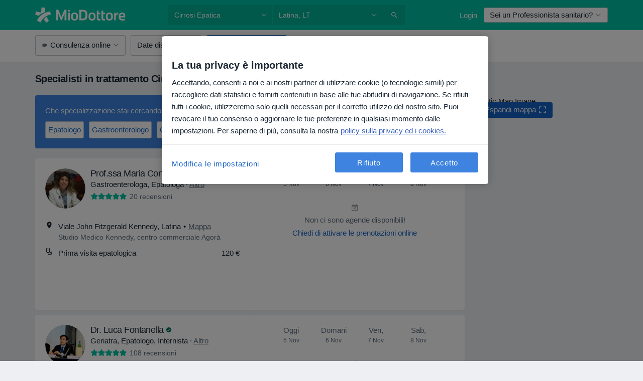

--- FILE ---
content_type: text/css; charset=utf-8
request_url: https://platform.docplanner.com/css/uikit-DpCalendar-a625d0f5.css
body_size: 1144
content:
.calendar-slot[data-v-0272e2e3]{-webkit-user-select:none;-moz-user-select:none;user-select:none}.calendar-slot-color-primary-light[data-v-0272e2e3]{background-color:#eef4fd;border-color:transparent;color:#1662c6}.calendar-slot-color-primary-light[data-v-0272e2e3]:hover{background-color:#dfeafb;border-color:#1662c6;color:#1662c6;text-decoration:none}.calendar-slot-color-primary-light[data-v-0272e2e3]:focus:not(:focus-visible){outline:0}.calendar-slot-color-primary-light[data-v-0272e2e3]:focus{box-shadow:none}.calendar-slot-color-primary-light.focus[data-v-0272e2e3],.calendar-slot-color-primary-light[data-v-0272e2e3]:focus-visible{border-color:#1662c6;box-shadow:none;color:#1662c6;outline:2px solid #1759b0;outline-offset:2px;text-decoration:none}.calendar-slot-color-primary-light:not(:disabled):not(.disabled).active[data-v-0272e2e3],.calendar-slot-color-primary-light[data-v-0272e2e3]:not(:disabled):not(.disabled):active,.show>.calendar-slot-color-primary-light.dropdown-toggle[data-v-0272e2e3]{border-color:#3d83df}.calendar-slot-color-primary-light:not(:disabled):not(.disabled).active[data-v-0272e2e3]:focus-visible,.calendar-slot-color-primary-light[data-v-0272e2e3]:not(:disabled):not(.disabled):active:focus-visible,.show>.calendar-slot-color-primary-light.dropdown-toggle[data-v-0272e2e3]:focus-visible{box-shadow:0 0 0 .2rem rgba(23,89,176,.3)}.calendar-slot-color-primary-light .badge[data-v-0272e2e3]{background-color:#1662c6;color:transparent}.calendar-slot-color-primary-light .svg-icon[data-v-0272e2e3]:not([class*=svg-icon-color]){fill:#1662c6}.calendar-slot-color-calm-light[data-v-0272e2e3]{background-color:#f3f0fa;border-color:transparent;color:#8870d5}.calendar-slot-color-calm-light[data-v-0272e2e3]:hover{background-color:#e9e4f6;border-color:#8870d5;color:#8870d5;text-decoration:none}.calendar-slot-color-calm-light[data-v-0272e2e3]:focus:not(:focus-visible){outline:0}.calendar-slot-color-calm-light[data-v-0272e2e3]:focus{box-shadow:none}.calendar-slot-color-calm-light.focus[data-v-0272e2e3],.calendar-slot-color-calm-light[data-v-0272e2e3]:focus-visible{border-color:#8870d5;box-shadow:none;color:#8870d5;outline:2px solid #7865bd;outline-offset:2px;text-decoration:none}.calendar-slot-color-calm-light:not(:disabled):not(.disabled).active[data-v-0272e2e3],.calendar-slot-color-calm-light[data-v-0272e2e3]:not(:disabled):not(.disabled):active,.show>.calendar-slot-color-calm-light.dropdown-toggle[data-v-0272e2e3]{border-color:#8870d5}.calendar-slot-color-calm-light:not(:disabled):not(.disabled).active[data-v-0272e2e3]:focus-visible,.calendar-slot-color-calm-light[data-v-0272e2e3]:not(:disabled):not(.disabled):active:focus-visible,.show>.calendar-slot-color-calm-light.dropdown-toggle[data-v-0272e2e3]:focus-visible{box-shadow:0 0 0 .2rem rgba(120,101,189,.3)}.calendar-slot-color-calm-light .badge[data-v-0272e2e3]{background-color:#8870d5;color:transparent}.calendar-slot-color-calm-light .svg-icon[data-v-0272e2e3]:not([class*=svg-icon-color]){fill:#8870d5}.calendar-slot-booked[data-v-0272e2e3]{color:#5f6e7f;cursor:default;pointer-events:none;text-decoration:line-through}.calendar-slot-placeholder[data-v-0272e2e3]{background-color:currentColor;color:#edeff2;pointer-events:none}.calendar-slot-placeholder-text[data-v-0272e2e3]{color:#5f6e7f;pointer-events:none}
.calendar-day[data-v-4c82c82c]{padding-left:2px;padding-right:2px}.calendar-day-slots-list[data-v-4c82c82c]{list-style-type:none;margin:0;padding:0}.calendar-hidden-slots-indicator-container[data-v-4c82c82c]{opacity:1;transform:translateY(0);transition:transform .25s ease-out}.calendar-hidden-slots-indicator-container.v-enter[data-v-4c82c82c],.calendar-hidden-slots-indicator-container.v-enter-active[data-v-4c82c82c]{opacity:0;transform:translateY(100%)}.calendar-hidden-slots-indicator-container.v-leave-active[data-v-4c82c82c]{opacity:1;transform:translateY(0)}.calendar-hidden-slots-indicator[data-v-4c82c82c]{border-bottom-left-radius:0;border-bottom-right-radius:0;color:transparent;height:8px;margin-left:auto;margin-right:auto;min-height:auto;overflow:hidden;pointer-events:none;-webkit-user-select:none;-moz-user-select:none;user-select:none}.dp-calendar-placeholder-full .calendar-day .calendar-day-date-placeholder[data-v-4c82c82c]{min-height:40px}.dp-calendar-placeholder-full .calendar-day .calendar-day-date-placeholder .btn[data-v-4c82c82c]{background-color:#edeff2;color:#edeff2;cursor:default;font-size:0;height:10px;line-height:0;max-width:40px;opacity:1;width:100%}.dp-carousel .calendar-day-slots-list-item[data-v-4c82c82c]{height:auto;min-width:auto}
.dp-calendar{position:relative;transform:translateZ(0)}@keyframes animationFrames{0%{transform:translate(0)}14%{transform:translateY(5px)}67%{transform:translate(0)}to{transform:translate(0)}}.dp-calendar .dp-calendar-more{border-top:1px solid #edeff2}.dp-calendar .dp-calendar-more .animated-icon{top:2px}.dp-calendar .dp-calendar-more-expanded .animated-icon{animation:none;transform:rotate(180deg)}.dp-calendar:hover .dp-calendar-more .animated-icon{animation:animationFrames 5s ease-in-out;animation-iteration-count:infinite;transform-origin:50% 50%}.dp-calendar:hover .dp-calendar-more-expanded .animated-icon{animation:none}.dp-calendar .dp-carousel{position:static}.dp-calendar button.dp-carousel-nav{background-color:#eef4fd;top:0;transform:none}.dp-calendar button.dp-carousel-nav:hover:not([disabled]){background-color:#dfeafb}.dp-calendar button.dp-carousel-nav .svg-icon{fill:#3d83df}.dp-calendar button.dp-carousel-nav.dp-carousel-nav-prev{left:0}.dp-calendar button.dp-carousel-nav.dp-carousel-nav-next{right:0}.dp-calendar .dp-calendar-state-message-range-overbooked{background-color:#eef4fd;border:1px solid #dcdfe3;border-radius:.2667rem;max-width:-moz-fit-content;max-width:fit-content}.dp-calendar-color-calm-light button.dp-carousel-nav{background-color:#f3f0fa}.dp-calendar-color-calm-light button.dp-carousel-nav:hover:not([disabled]){background-color:#e9e4f6}.dp-calendar-color-calm-light button.dp-carousel-nav .svg-icon{fill:#8870d5}


--- FILE ---
content_type: text/javascript; charset=utf-8
request_url: https://platform.docplanner.com/js/jade-polyfills-150f171a.js
body_size: 60895
content:
(self.webpackChunkmonolith_app=self.webpackChunkmonolith_app||[]).push([[98922],{24601:function(o,l,t){var r=t(78420),n=t(13838),e=TypeError;o.exports=function(a){if(r(a))return a;throw e(n(a)+" is not a function")}},57849:function(o,l,t){var r=t(1466),n=t(13838),e=TypeError;o.exports=function(a){if(r(a))return a;throw e(n(a)+" is not a constructor")}},7473:function(o,l,t){var r=t(78420),n=String,e=TypeError;o.exports=function(a){if(typeof a=="object"||r(a))return a;throw e("Can't set "+n(a)+" as a prototype")}},40298:function(o,l,t){var r=t(31602),n=t(53105),e=t(21229).f,a=r("unscopables"),s=Array.prototype;s[a]==null&&e(s,a,{configurable:!0,value:n(null)}),o.exports=function(u){s[a][u]=!0}},67234:function(o,l,t){"use strict";var r=t(77804).charAt;o.exports=function(n,e,a){return e+(a?r(n,e).length:1)}},65190:function(o,l,t){var r=t(47658),n=TypeError;o.exports=function(e,a){if(r(a,e))return e;throw n("Incorrect invocation")}},73938:function(o,l,t){var r=t(65335),n=String,e=TypeError;o.exports=function(a){if(r(a))return a;throw e(n(a)+" is not an object")}},66004:function(o){o.exports=typeof ArrayBuffer!="undefined"&&typeof DataView!="undefined"},22085:function(o,l,t){var r=t(92074);o.exports=r(function(){if(typeof ArrayBuffer=="function"){var n=new ArrayBuffer(8);Object.isExtensible(n)&&Object.defineProperty(n,"a",{value:8})}})},7724:function(o,l,t){"use strict";var r=t(66004),n=t(65077),e=t(30200),a=t(78420),s=t(65335),u=t(36490),i=t(83062),v=t(13838),f=t(97712),c=t(7485),d=t(76477),h=t(47658),g=t(97970),y=t(39686),p=t(31602),m=t(50665),E=t(99206),I=E.enforce,x=E.get,T=e.Int8Array,S=T&&T.prototype,O=e.Uint8ClampedArray,R=O&&O.prototype,P=T&&g(T),A=S&&g(S),N=Object.prototype,B=e.TypeError,U=p("toStringTag"),M=m("TYPED_ARRAY_TAG"),L="TypedArrayConstructor",D=r&&!!y&&i(e.opera)!=="Opera",F=!1,$,G,Y,W={Int8Array:1,Uint8Array:1,Uint8ClampedArray:1,Int16Array:2,Uint16Array:2,Int32Array:4,Uint32Array:4,Float32Array:4,Float64Array:8},nt={BigInt64Array:8,BigUint64Array:8},rt=function(ut){if(!s(ut))return!1;var ht=i(ut);return ht==="DataView"||u(W,ht)||u(nt,ht)},q=function(X){var ut=g(X);if(!!s(ut)){var ht=x(ut);return ht&&u(ht,L)?ht[L]:q(ut)}},at=function(X){if(!s(X))return!1;var ut=i(X);return u(W,ut)||u(nt,ut)},vt=function(X){if(at(X))return X;throw B("Target is not a typed array")},dt=function(X){if(a(X)&&(!y||h(P,X)))return X;throw B(v(X)+" is not a typed array constructor")},lt=function(X,ut,ht,mt){if(!!n){if(ht)for(var xt in W){var Tt=e[xt];if(Tt&&u(Tt.prototype,X))try{delete Tt.prototype[X]}catch(Nt){try{Tt.prototype[X]=ut}catch(Ct){}}}(!A[X]||ht)&&c(A,X,ht?ut:D&&S[X]||ut,mt)}},ft=function(X,ut,ht){var mt,xt;if(!!n){if(y){if(ht){for(mt in W)if(xt=e[mt],xt&&u(xt,X))try{delete xt[X]}catch(Tt){}}if(!P[X]||ht)try{return c(P,X,ht?ut:D&&P[X]||ut)}catch(Tt){}else return}for(mt in W)xt=e[mt],xt&&(!xt[X]||ht)&&c(xt,X,ut)}};for($ in W)G=e[$],Y=G&&G.prototype,Y?I(Y)[L]=G:D=!1;for($ in nt)G=e[$],Y=G&&G.prototype,Y&&(I(Y)[L]=G);if((!D||!a(P)||P===Function.prototype)&&(P=function(){throw B("Incorrect invocation")},D))for($ in W)e[$]&&y(e[$],P);if((!D||!A||A===N)&&(A=P.prototype,D))for($ in W)e[$]&&y(e[$].prototype,A);if(D&&g(R)!==A&&y(R,A),n&&!u(A,U)){F=!0,d(A,U,{configurable:!0,get:function(){return s(this)?this[M]:void 0}});for($ in W)e[$]&&f(e[$],M,$)}o.exports={NATIVE_ARRAY_BUFFER_VIEWS:D,TYPED_ARRAY_TAG:F&&M,aTypedArray:vt,aTypedArrayConstructor:dt,exportTypedArrayMethod:lt,exportTypedArrayStaticMethod:ft,getTypedArrayConstructor:q,isView:rt,isTypedArray:at,TypedArray:P,TypedArrayPrototype:A}},24497:function(o,l,t){"use strict";var r=t(30200),n=t(30281),e=t(65077),a=t(66004),s=t(12071),u=t(97712),i=t(76477),v=t(92760),f=t(92074),c=t(65190),d=t(79328),h=t(33747),g=t(6283),y=t(46431),p=t(97970),m=t(39686),E=t(64789).f,I=t(27806),x=t(76056),T=t(75282),S=t(99206),O=s.PROPER,R=s.CONFIGURABLE,P="ArrayBuffer",A="DataView",N="prototype",B="Wrong length",U="Wrong index",M=S.getterFor(P),L=S.getterFor(A),D=S.set,F=r[P],$=F,G=$&&$[N],Y=r[A],W=Y&&Y[N],nt=Object.prototype,rt=r.Array,q=r.RangeError,at=n(I),vt=n([].reverse),dt=y.pack,lt=y.unpack,ft=function(_){return[_&255]},X=function(_){return[_&255,_>>8&255]},ut=function(_){return[_&255,_>>8&255,_>>16&255,_>>24&255]},ht=function(_){return _[3]<<24|_[2]<<16|_[1]<<8|_[0]},mt=function(_){return dt(_,23,4)},xt=function(_){return dt(_,52,8)},Tt=function(_,V,w){i(_[N],V,{configurable:!0,get:function(){return w(this)[V]}})},Nt=function(_,V,w,gt){var it=g(w),ot=L(_);if(it+V>ot.byteLength)throw q(U);var yt=ot.bytes,It=it+ot.byteOffset,et=x(yt,It,It+V);return gt?et:vt(et)},Ct=function(_,V,w,gt,it,ot){var yt=g(w),It=L(_);if(yt+V>It.byteLength)throw q(U);for(var et=It.bytes,pt=yt+It.byteOffset,C=gt(+it),K=0;K<V;K++)et[pt+K]=C[ot?K:V-K-1]};if(!a)$=function(V){c(this,G);var w=g(V);D(this,{type:P,bytes:at(rt(w),0),byteLength:w}),e||(this.byteLength=w,this.detached=!1)},G=$[N],Y=function(V,w,gt){c(this,W),c(V,G);var it=M(V),ot=it.byteLength,yt=d(w);if(yt<0||yt>ot)throw q("Wrong offset");if(gt=gt===void 0?ot-yt:h(gt),yt+gt>ot)throw q(B);D(this,{type:A,buffer:V,byteLength:gt,byteOffset:yt,bytes:it.bytes}),e||(this.buffer=V,this.byteLength=gt,this.byteOffset=yt)},W=Y[N],e&&(Tt($,"byteLength",M),Tt(Y,"buffer",L),Tt(Y,"byteLength",L),Tt(Y,"byteOffset",L)),v(W,{getInt8:function(V){return Nt(this,1,V)[0]<<24>>24},getUint8:function(V){return Nt(this,1,V)[0]},getInt16:function(V){var w=Nt(this,2,V,arguments.length>1?arguments[1]:void 0);return(w[1]<<8|w[0])<<16>>16},getUint16:function(V){var w=Nt(this,2,V,arguments.length>1?arguments[1]:void 0);return w[1]<<8|w[0]},getInt32:function(V){return ht(Nt(this,4,V,arguments.length>1?arguments[1]:void 0))},getUint32:function(V){return ht(Nt(this,4,V,arguments.length>1?arguments[1]:void 0))>>>0},getFloat32:function(V){return lt(Nt(this,4,V,arguments.length>1?arguments[1]:void 0),23)},getFloat64:function(V){return lt(Nt(this,8,V,arguments.length>1?arguments[1]:void 0),52)},setInt8:function(V,w){Ct(this,1,V,ft,w)},setUint8:function(V,w){Ct(this,1,V,ft,w)},setInt16:function(V,w){Ct(this,2,V,X,w,arguments.length>2?arguments[2]:void 0)},setUint16:function(V,w){Ct(this,2,V,X,w,arguments.length>2?arguments[2]:void 0)},setInt32:function(V,w){Ct(this,4,V,ut,w,arguments.length>2?arguments[2]:void 0)},setUint32:function(V,w){Ct(this,4,V,ut,w,arguments.length>2?arguments[2]:void 0)},setFloat32:function(V,w){Ct(this,4,V,mt,w,arguments.length>2?arguments[2]:void 0)},setFloat64:function(V,w){Ct(this,8,V,xt,w,arguments.length>2?arguments[2]:void 0)}});else{var Rt=O&&F.name!==P;if(!f(function(){F(1)})||!f(function(){new F(-1)})||f(function(){return new F,new F(1.5),new F(NaN),F.length!=1||Rt&&!R})){$=function(V){return c(this,G),new F(g(V))},$[N]=G;for(var Ft=E(F),Lt=0,Pt;Ft.length>Lt;)(Pt=Ft[Lt++])in $||u($,Pt,F[Pt]);G.constructor=$}else Rt&&R&&u(F,"name",P);m&&p(W)!==nt&&m(W,nt);var Et=new Y(new $(2)),St=n(W.setInt8);Et.setInt8(0,2147483648),Et.setInt8(1,2147483649),(Et.getInt8(0)||!Et.getInt8(1))&&v(W,{setInt8:function(V,w){St(this,V,w<<24>>24)},setUint8:function(V,w){St(this,V,w<<24>>24)}},{unsafe:!0})}T($,P),T(Y,A),o.exports={ArrayBuffer:$,DataView:Y}},29688:function(o,l,t){"use strict";var r=t(92612),n=t(6539),e=t(23493),a=t(24881),s=Math.min;o.exports=[].copyWithin||function(i,v){var f=r(this),c=e(f),d=n(i,c),h=n(v,c),g=arguments.length>2?arguments[2]:void 0,y=s((g===void 0?c:n(g,c))-h,c-d),p=1;for(h<d&&d<h+y&&(p=-1,h+=y-1,d+=y-1);y-- >0;)h in f?f[d]=f[h]:a(f,d),d+=p,h+=p;return f}},27806:function(o,l,t){"use strict";var r=t(92612),n=t(6539),e=t(23493);o.exports=function(s){for(var u=r(this),i=e(u),v=arguments.length,f=n(v>1?arguments[1]:void 0,i),c=v>2?arguments[2]:void 0,d=c===void 0?i:n(c,i);d>f;)u[f++]=s;return u}},10516:function(o,l,t){"use strict";var r=t(91344).forEach,n=t(92349),e=n("forEach");o.exports=e?[].forEach:function(s){return r(this,s,arguments.length>1?arguments[1]:void 0)}},40447:function(o,l,t){var r=t(23493);o.exports=function(n,e){for(var a=0,s=r(e),u=new n(s);s>a;)u[a]=e[a++];return u}},51027:function(o,l,t){"use strict";var r=t(46885),n=t(72368),e=t(92612),a=t(41332),s=t(99034),u=t(1466),i=t(23493),v=t(52057),f=t(79526),c=t(51898),d=Array;o.exports=function(g){var y=e(g),p=u(this),m=arguments.length,E=m>1?arguments[1]:void 0,I=E!==void 0;I&&(E=r(E,m>2?arguments[2]:void 0));var x=c(y),T=0,S,O,R,P,A,N;if(x&&!(this===d&&s(x)))for(P=f(y,x),A=P.next,O=p?new this:[];!(R=n(A,P)).done;T++)N=I?a(P,E,[R.value,T],!0):R.value,v(O,T,N);else for(S=i(y),O=p?new this(S):d(S);S>T;T++)N=I?E(y[T],T):y[T],v(O,T,N);return O.length=T,O}},58186:function(o,l,t){var r=t(5476),n=t(6539),e=t(23493),a=function(s){return function(u,i,v){var f=r(u),c=e(f),d=n(v,c),h;if(s&&i!=i){for(;c>d;)if(h=f[d++],h!=h)return!0}else for(;c>d;d++)if((s||d in f)&&f[d]===i)return s||d||0;return!s&&-1}};o.exports={includes:a(!0),indexOf:a(!1)}},45582:function(o,l,t){var r=t(46885),n=t(48664),e=t(92612),a=t(23493),s=function(u){var i=u==1;return function(v,f,c){for(var d=e(v),h=n(d),g=r(f,c),y=a(h),p,m;y-- >0;)if(p=h[y],m=g(p,y,d),m)switch(u){case 0:return p;case 1:return y}return i?-1:void 0}};o.exports={findLast:s(0),findLastIndex:s(1)}},91344:function(o,l,t){var r=t(46885),n=t(30281),e=t(48664),a=t(92612),s=t(23493),u=t(62998),i=n([].push),v=function(f){var c=f==1,d=f==2,h=f==3,g=f==4,y=f==6,p=f==7,m=f==5||y;return function(E,I,x,T){for(var S=a(E),O=e(S),R=r(I,x),P=s(O),A=0,N=T||u,B=c?N(E,P):d||p?N(E,0):void 0,U,M;P>A;A++)if((m||A in O)&&(U=O[A],M=R(U,A,S),f))if(c)B[A]=M;else if(M)switch(f){case 3:return!0;case 5:return U;case 6:return A;case 2:i(B,U)}else switch(f){case 4:return!1;case 7:i(B,U)}return y?-1:h||g?g:B}};o.exports={forEach:v(0),map:v(1),filter:v(2),some:v(3),every:v(4),find:v(5),findIndex:v(6),filterReject:v(7)}},3470:function(o,l,t){"use strict";var r=t(99070),n=t(5476),e=t(79328),a=t(23493),s=t(92349),u=Math.min,i=[].lastIndexOf,v=!!i&&1/[1].lastIndexOf(1,-0)<0,f=s("lastIndexOf"),c=v||!f;o.exports=c?function(h){if(v)return r(i,this,arguments)||0;var g=n(this),y=a(g),p=y-1;for(arguments.length>1&&(p=u(p,e(arguments[1]))),p<0&&(p=y+p);p>=0;p--)if(p in g&&g[p]===h)return p||0;return-1}:i},45634:function(o,l,t){var r=t(92074),n=t(31602),e=t(6845),a=n("species");o.exports=function(s){return e>=51||!r(function(){var u=[],i=u.constructor={};return i[a]=function(){return{foo:1}},u[s](Boolean).foo!==1})}},92349:function(o,l,t){"use strict";var r=t(92074);o.exports=function(n,e){var a=[][n];return!!a&&r(function(){a.call(null,e||function(){return 1},1)})}},52237:function(o,l,t){var r=t(24601),n=t(92612),e=t(48664),a=t(23493),s=TypeError,u=function(i){return function(v,f,c,d){r(f);var h=n(v),g=e(h),y=a(h),p=i?y-1:0,m=i?-1:1;if(c<2)for(;;){if(p in g){d=g[p],p+=m;break}if(p+=m,i?p<0:y<=p)throw s("Reduce of empty array with no initial value")}for(;i?p>=0:y>p;p+=m)p in g&&(d=f(d,g[p],p,h));return d}};o.exports={left:u(!1),right:u(!0)}},6648:function(o,l,t){"use strict";var r=t(65077),n=t(18679),e=TypeError,a=Object.getOwnPropertyDescriptor,s=r&&!function(){if(this!==void 0)return!0;try{Object.defineProperty([],"length",{writable:!1}).length=1}catch(u){return u instanceof TypeError}}();o.exports=s?function(u,i){if(n(u)&&!a(u,"length").writable)throw e("Cannot set read only .length");return u.length=i}:function(u,i){return u.length=i}},76056:function(o,l,t){var r=t(6539),n=t(23493),e=t(52057),a=Array,s=Math.max;o.exports=function(u,i,v){for(var f=n(u),c=r(i,f),d=r(v===void 0?f:v,f),h=a(s(d-c,0)),g=0;c<d;c++,g++)e(h,g,u[c]);return h.length=g,h}},29609:function(o,l,t){var r=t(30281);o.exports=r([].slice)},68039:function(o,l,t){var r=t(76056),n=Math.floor,e=function(u,i){var v=u.length,f=n(v/2);return v<8?a(u,i):s(u,e(r(u,0,f),i),e(r(u,f),i),i)},a=function(u,i){for(var v=u.length,f=1,c,d;f<v;){for(d=f,c=u[f];d&&i(u[d-1],c)>0;)u[d]=u[--d];d!==f++&&(u[d]=c)}return u},s=function(u,i,v,f){for(var c=i.length,d=v.length,h=0,g=0;h<c||g<d;)u[h+g]=h<c&&g<d?f(i[h],v[g])<=0?i[h++]:v[g++]:h<c?i[h++]:v[g++];return u};o.exports=e},93892:function(o,l,t){var r=t(18679),n=t(1466),e=t(65335),a=t(31602),s=a("species"),u=Array;o.exports=function(i){var v;return r(i)&&(v=i.constructor,n(v)&&(v===u||r(v.prototype))?v=void 0:e(v)&&(v=v[s],v===null&&(v=void 0))),v===void 0?u:v}},62998:function(o,l,t){var r=t(93892);o.exports=function(n,e){return new(r(n))(e===0?0:e)}},94033:function(o,l,t){var r=t(23493);o.exports=function(n,e){for(var a=r(n),s=new e(a),u=0;u<a;u++)s[u]=n[a-u-1];return s}},51867:function(o,l,t){var r=t(23493),n=t(79328),e=RangeError;o.exports=function(a,s,u,i){var v=r(a),f=n(u),c=f<0?v+f:f;if(c>=v||c<0)throw e("Incorrect index");for(var d=new s(v),h=0;h<v;h++)d[h]=h===c?i:a[h];return d}},71787:function(o){for(var l="ABCDEFGHIJKLMNOPQRSTUVWXYZabcdefghijklmnopqrstuvwxyz0123456789+/=",t={},r=0;r<66;r++)t[l.charAt(r)]=r;o.exports={itoc:l,ctoi:t}},41332:function(o,l,t){var r=t(73938),n=t(69868);o.exports=function(e,a,s,u){try{return u?a(r(s)[0],s[1]):a(s)}catch(i){n(e,"throw",i)}}},97499:function(o,l,t){var r=t(31602),n=r("iterator"),e=!1;try{var a=0,s={next:function(){return{done:!!a++}},return:function(){e=!0}};s[n]=function(){return this},Array.from(s,function(){throw 2})}catch(u){}o.exports=function(u,i){if(!i&&!e)return!1;var v=!1;try{var f={};f[n]=function(){return{next:function(){return{done:v=!0}}}},u(f)}catch(c){}return v}},18569:function(o,l,t){var r=t(30281),n=r({}.toString),e=r("".slice);o.exports=function(a){return e(n(a),8,-1)}},83062:function(o,l,t){var r=t(43129),n=t(78420),e=t(18569),a=t(31602),s=a("toStringTag"),u=Object,i=e(function(){return arguments}())=="Arguments",v=function(f,c){try{return f[c]}catch(d){}};o.exports=r?e:function(f){var c,d,h;return f===void 0?"Undefined":f===null?"Null":typeof(d=v(c=u(f),s))=="string"?d:i?e(c):(h=e(c))=="Object"&&n(c.callee)?"Arguments":h}},5959:function(o,l,t){"use strict";var r=t(53105),n=t(76477),e=t(92760),a=t(46885),s=t(65190),u=t(88406),i=t(52929),v=t(56409),f=t(48296),c=t(93524),d=t(65077),h=t(82014).fastKey,g=t(99206),y=g.set,p=g.getterFor;o.exports={getConstructor:function(m,E,I,x){var T=m(function(A,N){s(A,S),y(A,{type:E,index:r(null),first:void 0,last:void 0,size:0}),d||(A.size=0),u(N)||i(N,A[x],{that:A,AS_ENTRIES:I})}),S=T.prototype,O=p(E),R=function(A,N,B){var U=O(A),M=P(A,N),L,D;return M?M.value=B:(U.last=M={index:D=h(N,!0),key:N,value:B,previous:L=U.last,next:void 0,removed:!1},U.first||(U.first=M),L&&(L.next=M),d?U.size++:A.size++,D!=="F"&&(U.index[D]=M)),A},P=function(A,N){var B=O(A),U=h(N),M;if(U!=="F")return B.index[U];for(M=B.first;M;M=M.next)if(M.key==N)return M};return e(S,{clear:function(){for(var N=this,B=O(N),U=B.index,M=B.first;M;)M.removed=!0,M.previous&&(M.previous=M.previous.next=void 0),delete U[M.index],M=M.next;B.first=B.last=void 0,d?B.size=0:N.size=0},delete:function(A){var N=this,B=O(N),U=P(N,A);if(U){var M=U.next,L=U.previous;delete B.index[U.index],U.removed=!0,L&&(L.next=M),M&&(M.previous=L),B.first==U&&(B.first=M),B.last==U&&(B.last=L),d?B.size--:N.size--}return!!U},forEach:function(N){for(var B=O(this),U=a(N,arguments.length>1?arguments[1]:void 0),M;M=M?M.next:B.first;)for(U(M.value,M.key,this);M&&M.removed;)M=M.previous},has:function(N){return!!P(this,N)}}),e(S,I?{get:function(N){var B=P(this,N);return B&&B.value},set:function(N,B){return R(this,N===0?0:N,B)}}:{add:function(N){return R(this,N=N===0?0:N,N)}}),d&&n(S,"size",{configurable:!0,get:function(){return O(this).size}}),T},setStrong:function(m,E,I){var x=E+" Iterator",T=p(E),S=p(x);v(m,E,function(O,R){y(this,{type:x,target:O,state:T(O),kind:R,last:void 0})},function(){for(var O=S(this),R=O.kind,P=O.last;P&&P.removed;)P=P.previous;return!O.target||!(O.last=P=P?P.next:O.state.first)?(O.target=void 0,f(void 0,!0)):R=="keys"?f(P.key,!1):R=="values"?f(P.value,!1):f([P.key,P.value],!1)},I?"entries":"values",!I,!0),c(E)}}},76784:function(o,l,t){"use strict";var r=t(30281),n=t(92760),e=t(82014).getWeakData,a=t(65190),s=t(73938),u=t(88406),i=t(65335),v=t(52929),f=t(91344),c=t(36490),d=t(99206),h=d.set,g=d.getterFor,y=f.find,p=f.findIndex,m=r([].splice),E=0,I=function(S){return S.frozen||(S.frozen=new x)},x=function(){this.entries=[]},T=function(S,O){return y(S.entries,function(R){return R[0]===O})};x.prototype={get:function(S){var O=T(this,S);if(O)return O[1]},has:function(S){return!!T(this,S)},set:function(S,O){var R=T(this,S);R?R[1]=O:this.entries.push([S,O])},delete:function(S){var O=p(this.entries,function(R){return R[0]===S});return~O&&m(this.entries,O,1),!!~O}},o.exports={getConstructor:function(S,O,R,P){var A=S(function(M,L){a(M,N),h(M,{type:O,id:E++,frozen:void 0}),u(L)||v(L,M[P],{that:M,AS_ENTRIES:R})}),N=A.prototype,B=g(O),U=function(M,L,D){var F=B(M),$=e(s(L),!0);return $===!0?I(F).set(L,D):$[F.id]=D,M};return n(N,{delete:function(M){var L=B(this);if(!i(M))return!1;var D=e(M);return D===!0?I(L).delete(M):D&&c(D,L.id)&&delete D[L.id]},has:function(L){var D=B(this);if(!i(L))return!1;var F=e(L);return F===!0?I(D).has(L):F&&c(F,D.id)}}),n(N,R?{get:function(L){var D=B(this);if(i(L)){var F=e(L);return F===!0?I(D).get(L):F?F[D.id]:void 0}},set:function(L,D){return U(this,L,D)}}:{add:function(L){return U(this,L,!0)}}),A}}},92327:function(o,l,t){"use strict";var r=t(51605),n=t(30200),e=t(30281),a=t(84977),s=t(7485),u=t(82014),i=t(52929),v=t(65190),f=t(78420),c=t(88406),d=t(65335),h=t(92074),g=t(97499),y=t(75282),p=t(93054);o.exports=function(m,E,I){var x=m.indexOf("Map")!==-1,T=m.indexOf("Weak")!==-1,S=x?"set":"add",O=n[m],R=O&&O.prototype,P=O,A={},N=function($){var G=e(R[$]);s(R,$,$=="add"?function(W){return G(this,W===0?0:W),this}:$=="delete"?function(Y){return T&&!d(Y)?!1:G(this,Y===0?0:Y)}:$=="get"?function(W){return T&&!d(W)?void 0:G(this,W===0?0:W)}:$=="has"?function(W){return T&&!d(W)?!1:G(this,W===0?0:W)}:function(W,nt){return G(this,W===0?0:W,nt),this})},B=a(m,!f(O)||!(T||R.forEach&&!h(function(){new O().entries().next()})));if(B)P=I.getConstructor(E,m,x,S),u.enable();else if(a(m,!0)){var U=new P,M=U[S](T?{}:-0,1)!=U,L=h(function(){U.has(1)}),D=g(function($){new O($)}),F=!T&&h(function(){for(var $=new O,G=5;G--;)$[S](G,G);return!$.has(-0)});D||(P=E(function($,G){v($,R);var Y=p(new O,$,P);return c(G)||i(G,Y[S],{that:Y,AS_ENTRIES:x}),Y}),P.prototype=R,R.constructor=P),(L||F)&&(N("delete"),N("has"),x&&N("get")),(F||M)&&N(S),T&&R.clear&&delete R.clear}return A[m]=P,r({global:!0,constructor:!0,forced:P!=O},A),y(P,m),T||I.setStrong(P,m,x),P}},84361:function(o,l,t){var r=t(36490),n=t(15816),e=t(97632),a=t(21229);o.exports=function(s,u,i){for(var v=n(u),f=a.f,c=e.f,d=0;d<v.length;d++){var h=v[d];!r(s,h)&&!(i&&r(i,h))&&f(s,h,c(u,h))}}},44177:function(o,l,t){var r=t(31602),n=r("match");o.exports=function(e){var a=/./;try{"/./"[e](a)}catch(s){try{return a[n]=!1,"/./"[e](a)}catch(u){}}return!1}},7168:function(o,l,t){var r=t(92074);o.exports=!r(function(){function n(){}return n.prototype.constructor=null,Object.getPrototypeOf(new n)!==n.prototype})},19877:function(o,l,t){var r=t(30281),n=t(71229),e=t(95362),a=/"/g,s=r("".replace);o.exports=function(u,i,v,f){var c=e(n(u)),d="<"+i;return v!==""&&(d+=" "+v+'="'+s(e(f),a,"&quot;")+'"'),d+">"+c+"</"+i+">"}},48296:function(o){o.exports=function(l,t){return{value:l,done:t}}},97712:function(o,l,t){var r=t(65077),n=t(21229),e=t(66843);o.exports=r?function(a,s,u){return n.f(a,s,e(1,u))}:function(a,s,u){return a[s]=u,a}},66843:function(o){o.exports=function(l,t){return{enumerable:!(l&1),configurable:!(l&2),writable:!(l&4),value:t}}},52057:function(o,l,t){"use strict";var r=t(86032),n=t(21229),e=t(66843);o.exports=function(a,s,u){var i=r(s);i in a?n.f(a,i,e(0,u)):a[i]=u}},38523:function(o,l,t){"use strict";var r=t(30281),n=t(92074),e=t(45214).start,a=RangeError,s=isFinite,u=Math.abs,i=Date.prototype,v=i.toISOString,f=r(i.getTime),c=r(i.getUTCDate),d=r(i.getUTCFullYear),h=r(i.getUTCHours),g=r(i.getUTCMilliseconds),y=r(i.getUTCMinutes),p=r(i.getUTCMonth),m=r(i.getUTCSeconds);o.exports=n(function(){return v.call(new Date(-5e13-1))!="0385-07-25T07:06:39.999Z"})||!n(function(){v.call(new Date(NaN))})?function(){if(!s(f(this)))throw a("Invalid time value");var I=this,x=d(I),T=g(I),S=x<0?"-":x>9999?"+":"";return S+e(u(x),S?6:4,0)+"-"+e(p(I)+1,2,0)+"-"+e(c(I),2,0)+"T"+e(h(I),2,0)+":"+e(y(I),2,0)+":"+e(m(I),2,0)+"."+e(T,3,0)+"Z"}:v},31137:function(o,l,t){"use strict";var r=t(73938),n=t(69751),e=TypeError;o.exports=function(a){if(r(this),a==="string"||a==="default")a="string";else if(a!=="number")throw e("Incorrect hint");return n(this,a)}},76477:function(o,l,t){var r=t(48218),n=t(21229);o.exports=function(e,a,s){return s.get&&r(s.get,a,{getter:!0}),s.set&&r(s.set,a,{setter:!0}),n.f(e,a,s)}},7485:function(o,l,t){var r=t(78420),n=t(21229),e=t(48218),a=t(59430);o.exports=function(s,u,i,v){v||(v={});var f=v.enumerable,c=v.name!==void 0?v.name:u;if(r(i)&&e(i,c,v),v.global)f?s[u]=i:a(u,i);else{try{v.unsafe?s[u]&&(f=!0):delete s[u]}catch(d){}f?s[u]=i:n.f(s,u,{value:i,enumerable:!1,configurable:!v.nonConfigurable,writable:!v.nonWritable})}return s}},92760:function(o,l,t){var r=t(7485);o.exports=function(n,e,a){for(var s in e)r(n,s,e[s],a);return n}},59430:function(o,l,t){var r=t(30200),n=Object.defineProperty;o.exports=function(e,a){try{n(r,e,{value:a,configurable:!0,writable:!0})}catch(s){r[e]=a}return a}},24881:function(o,l,t){"use strict";var r=t(13838),n=TypeError;o.exports=function(e,a){if(!delete e[a])throw n("Cannot delete property "+r(a)+" of "+r(e))}},65077:function(o,l,t){var r=t(92074);o.exports=!r(function(){return Object.defineProperty({},1,{get:function(){return 7}})[1]!=7})},96568:function(o){var l=typeof document=="object"&&document.all,t=typeof l=="undefined"&&l!==void 0;o.exports={all:l,IS_HTMLDDA:t}},23262:function(o,l,t){var r=t(30200),n=t(65335),e=r.document,a=n(e)&&n(e.createElement);o.exports=function(s){return a?e.createElement(s):{}}},57242:function(o){var l=TypeError,t=9007199254740991;o.exports=function(r){if(r>t)throw l("Maximum allowed index exceeded");return r}},26567:function(o){o.exports={IndexSizeError:{s:"INDEX_SIZE_ERR",c:1,m:1},DOMStringSizeError:{s:"DOMSTRING_SIZE_ERR",c:2,m:0},HierarchyRequestError:{s:"HIERARCHY_REQUEST_ERR",c:3,m:1},WrongDocumentError:{s:"WRONG_DOCUMENT_ERR",c:4,m:1},InvalidCharacterError:{s:"INVALID_CHARACTER_ERR",c:5,m:1},NoDataAllowedError:{s:"NO_DATA_ALLOWED_ERR",c:6,m:0},NoModificationAllowedError:{s:"NO_MODIFICATION_ALLOWED_ERR",c:7,m:1},NotFoundError:{s:"NOT_FOUND_ERR",c:8,m:1},NotSupportedError:{s:"NOT_SUPPORTED_ERR",c:9,m:1},InUseAttributeError:{s:"INUSE_ATTRIBUTE_ERR",c:10,m:1},InvalidStateError:{s:"INVALID_STATE_ERR",c:11,m:1},SyntaxError:{s:"SYNTAX_ERR",c:12,m:1},InvalidModificationError:{s:"INVALID_MODIFICATION_ERR",c:13,m:1},NamespaceError:{s:"NAMESPACE_ERR",c:14,m:1},InvalidAccessError:{s:"INVALID_ACCESS_ERR",c:15,m:1},ValidationError:{s:"VALIDATION_ERR",c:16,m:0},TypeMismatchError:{s:"TYPE_MISMATCH_ERR",c:17,m:1},SecurityError:{s:"SECURITY_ERR",c:18,m:1},NetworkError:{s:"NETWORK_ERR",c:19,m:1},AbortError:{s:"ABORT_ERR",c:20,m:1},URLMismatchError:{s:"URL_MISMATCH_ERR",c:21,m:1},QuotaExceededError:{s:"QUOTA_EXCEEDED_ERR",c:22,m:1},TimeoutError:{s:"TIMEOUT_ERR",c:23,m:1},InvalidNodeTypeError:{s:"INVALID_NODE_TYPE_ERR",c:24,m:1},DataCloneError:{s:"DATA_CLONE_ERR",c:25,m:1}}},5549:function(o){o.exports={CSSRuleList:0,CSSStyleDeclaration:0,CSSValueList:0,ClientRectList:0,DOMRectList:0,DOMStringList:0,DOMTokenList:1,DataTransferItemList:0,FileList:0,HTMLAllCollection:0,HTMLCollection:0,HTMLFormElement:0,HTMLSelectElement:0,MediaList:0,MimeTypeArray:0,NamedNodeMap:0,NodeList:1,PaintRequestList:0,Plugin:0,PluginArray:0,SVGLengthList:0,SVGNumberList:0,SVGPathSegList:0,SVGPointList:0,SVGStringList:0,SVGTransformList:0,SourceBufferList:0,StyleSheetList:0,TextTrackCueList:0,TextTrackList:0,TouchList:0}},22975:function(o,l,t){var r=t(23262),n=r("span").classList,e=n&&n.constructor&&n.constructor.prototype;o.exports=e===Object.prototype?void 0:e},3727:function(o,l,t){var r=t(47061),n=r.match(/firefox\/(\d+)/i);o.exports=!!n&&+n[1]},60904:function(o,l,t){var r=t(20419),n=t(75223);o.exports=!r&&!n&&typeof window=="object"&&typeof document=="object"},16874:function(o){o.exports=typeof Bun=="function"&&Bun&&typeof Bun.version=="string"},20419:function(o){o.exports=typeof Deno=="object"&&Deno&&typeof Deno.version=="object"},77413:function(o,l,t){var r=t(47061);o.exports=/MSIE|Trident/.test(r)},12671:function(o,l,t){var r=t(47061);o.exports=/ipad|iphone|ipod/i.test(r)&&typeof Pebble!="undefined"},62050:function(o,l,t){var r=t(47061);o.exports=/(?:ipad|iphone|ipod).*applewebkit/i.test(r)},75223:function(o,l,t){var r=t(18569);o.exports=typeof process!="undefined"&&r(process)=="process"},94318:function(o,l,t){var r=t(47061);o.exports=/web0s(?!.*chrome)/i.test(r)},47061:function(o){o.exports=typeof navigator!="undefined"&&String(navigator.userAgent)||""},6845:function(o,l,t){var r=t(30200),n=t(47061),e=r.process,a=r.Deno,s=e&&e.versions||a&&a.version,u=s&&s.v8,i,v;u&&(i=u.split("."),v=i[0]>0&&i[0]<4?1:+(i[0]+i[1])),!v&&n&&(i=n.match(/Edge\/(\d+)/),(!i||i[1]>=74)&&(i=n.match(/Chrome\/(\d+)/),i&&(v=+i[1]))),o.exports=v},79965:function(o,l,t){var r=t(47061),n=r.match(/AppleWebKit\/(\d+)\./);o.exports=!!n&&+n[1]},42701:function(o,l,t){var r=t(30200);o.exports=function(n){return r[n].prototype}},30290:function(o){o.exports=["constructor","hasOwnProperty","isPrototypeOf","propertyIsEnumerable","toLocaleString","toString","valueOf"]},46452:function(o,l,t){var r=t(30281),n=Error,e=r("".replace),a=function(i){return String(n(i).stack)}("zxcasd"),s=/\n\s*at [^:]*:[^\n]*/,u=s.test(a);o.exports=function(i,v){if(u&&typeof i=="string"&&!n.prepareStackTrace)for(;v--;)i=e(i,s,"");return i}},17102:function(o,l,t){var r=t(97712),n=t(46452),e=t(70462),a=Error.captureStackTrace;o.exports=function(s,u,i,v){e&&(a?a(s,u):r(s,"stack",n(i,v)))}},70462:function(o,l,t){var r=t(92074),n=t(66843);o.exports=!r(function(){var e=Error("a");return"stack"in e?(Object.defineProperty(e,"stack",n(1,7)),e.stack!==7):!0})},73353:function(o,l,t){"use strict";var r=t(65077),n=t(92074),e=t(73938),a=t(53105),s=t(20610),u=Error.prototype.toString,i=n(function(){if(r){var v=a(Object.defineProperty({},"name",{get:function(){return this===v}}));if(u.call(v)!=="true")return!0}return u.call({message:1,name:2})!=="2: 1"||u.call({})!=="Error"});o.exports=i?function(){var f=e(this),c=s(f.name,"Error"),d=s(f.message);return c?d?c+": "+d:c:d}:u},51605:function(o,l,t){var r=t(30200),n=t(97632).f,e=t(97712),a=t(7485),s=t(59430),u=t(84361),i=t(84977);o.exports=function(v,f){var c=v.target,d=v.global,h=v.stat,g,y,p,m,E,I;if(d?y=r:h?y=r[c]||s(c,{}):y=(r[c]||{}).prototype,y)for(p in f){if(E=f[p],v.dontCallGetSet?(I=n(y,p),m=I&&I.value):m=y[p],g=i(d?p:c+(h?".":"#")+p,v.forced),!g&&m!==void 0){if(typeof E==typeof m)continue;u(E,m)}(v.sham||m&&m.sham)&&e(E,"sham",!0),a(y,p,E,v)}}},92074:function(o){o.exports=function(l){try{return!!l()}catch(t){return!0}}},20779:function(o,l,t){"use strict";t(87136);var r=t(43091),n=t(7485),e=t(70054),a=t(92074),s=t(31602),u=t(97712),i=s("species"),v=RegExp.prototype;o.exports=function(f,c,d,h){var g=s(f),y=!a(function(){var I={};return I[g]=function(){return 7},""[f](I)!=7}),p=y&&!a(function(){var I=!1,x=/a/;return f==="split"&&(x={},x.constructor={},x.constructor[i]=function(){return x},x.flags="",x[g]=/./[g]),x.exec=function(){return I=!0,null},x[g](""),!I});if(!y||!p||d){var m=r(/./[g]),E=c(g,""[f],function(I,x,T,S,O){var R=r(I),P=x.exec;return P===e||P===v.exec?y&&!O?{done:!0,value:m(x,T,S)}:{done:!0,value:R(T,x,S)}:{done:!1}});n(String.prototype,f,E[0]),n(v,g,E[1])}h&&u(v[g],"sham",!0)}},89608:function(o,l,t){"use strict";var r=t(18679),n=t(23493),e=t(57242),a=t(46885),s=function(u,i,v,f,c,d,h,g){for(var y=c,p=0,m=h?a(h,g):!1,E,I;p<f;)p in v&&(E=m?m(v[p],p,i):v[p],d>0&&r(E)?(I=n(E),y=s(u,i,E,I,y,d-1)-1):(e(y+1),u[y]=E),y++),p++;return y};o.exports=s},55159:function(o,l,t){var r=t(92074);o.exports=!r(function(){return Object.isExtensible(Object.preventExtensions({}))})},99070:function(o,l,t){var r=t(38823),n=Function.prototype,e=n.apply,a=n.call;o.exports=typeof Reflect=="object"&&Reflect.apply||(r?a.bind(e):function(){return a.apply(e,arguments)})},46885:function(o,l,t){var r=t(43091),n=t(24601),e=t(38823),a=r(r.bind);o.exports=function(s,u){return n(s),u===void 0?s:e?a(s,u):function(){return s.apply(u,arguments)}}},38823:function(o,l,t){var r=t(92074);o.exports=!r(function(){var n=function(){}.bind();return typeof n!="function"||n.hasOwnProperty("prototype")})},38891:function(o,l,t){"use strict";var r=t(30281),n=t(24601),e=t(65335),a=t(36490),s=t(29609),u=t(38823),i=Function,v=r([].concat),f=r([].join),c={},d=function(h,g,y){if(!a(c,g)){for(var p=[],m=0;m<g;m++)p[m]="a["+m+"]";c[g]=i("C,a","return new C("+f(p,",")+")")}return c[g](h,y)};o.exports=u?i.bind:function(g){var y=n(this),p=y.prototype,m=s(arguments,1),E=function(){var x=v(m,s(arguments));return this instanceof E?d(y,x.length,x):y.apply(g,x)};return e(p)&&(E.prototype=p),E}},72368:function(o,l,t){var r=t(38823),n=Function.prototype.call;o.exports=r?n.bind(n):function(){return n.apply(n,arguments)}},12071:function(o,l,t){var r=t(65077),n=t(36490),e=Function.prototype,a=r&&Object.getOwnPropertyDescriptor,s=n(e,"name"),u=s&&function(){}.name==="something",i=s&&(!r||r&&a(e,"name").configurable);o.exports={EXISTS:s,PROPER:u,CONFIGURABLE:i}},11385:function(o,l,t){var r=t(30281),n=t(24601);o.exports=function(e,a,s){try{return r(n(Object.getOwnPropertyDescriptor(e,a)[s]))}catch(u){}}},43091:function(o,l,t){var r=t(18569),n=t(30281);o.exports=function(e){if(r(e)==="Function")return n(e)}},30281:function(o,l,t){var r=t(38823),n=Function.prototype,e=n.call,a=r&&n.bind.bind(e,e);o.exports=r?a:function(s){return function(){return e.apply(s,arguments)}}},56492:function(o,l,t){var r=t(30200),n=t(78420),e=function(a){return n(a)?a:void 0};o.exports=function(a,s){return arguments.length<2?e(r[a]):r[a]&&r[a][s]}},51898:function(o,l,t){var r=t(83062),n=t(46457),e=t(88406),a=t(52228),s=t(31602),u=s("iterator");o.exports=function(i){if(!e(i))return n(i,u)||n(i,"@@iterator")||a[r(i)]}},79526:function(o,l,t){var r=t(72368),n=t(24601),e=t(73938),a=t(13838),s=t(51898),u=TypeError;o.exports=function(i,v){var f=arguments.length<2?s(i):v;if(n(f))return e(r(f,i));throw u(a(i)+" is not iterable")}},71110:function(o,l,t){var r=t(30281),n=t(18679),e=t(78420),a=t(18569),s=t(95362),u=r([].push);o.exports=function(i){if(e(i))return i;if(!!n(i)){for(var v=i.length,f=[],c=0;c<v;c++){var d=i[c];typeof d=="string"?u(f,d):(typeof d=="number"||a(d)=="Number"||a(d)=="String")&&u(f,s(d))}var h=f.length,g=!0;return function(y,p){if(g)return g=!1,p;if(n(this))return p;for(var m=0;m<h;m++)if(f[m]===y)return p}}}},46457:function(o,l,t){var r=t(24601),n=t(88406);o.exports=function(e,a){var s=e[a];return n(s)?void 0:r(s)}},94433:function(o,l,t){var r=t(30281),n=t(92612),e=Math.floor,a=r("".charAt),s=r("".replace),u=r("".slice),i=/\$([$&'`]|\d{1,2}|<[^>]*>)/g,v=/\$([$&'`]|\d{1,2})/g;o.exports=function(f,c,d,h,g,y){var p=d+f.length,m=h.length,E=v;return g!==void 0&&(g=n(g),E=i),s(y,E,function(I,x){var T;switch(a(x,0)){case"$":return"$";case"&":return f;case"`":return u(c,0,d);case"'":return u(c,p);case"<":T=g[u(x,1,-1)];break;default:var S=+x;if(S===0)return I;if(S>m){var O=e(S/10);return O===0?I:O<=m?h[O-1]===void 0?a(x,1):h[O-1]+a(x,1):I}T=h[S-1]}return T===void 0?"":T})}},30200:function(o,l,t){var r=function(n){return n&&n.Math==Math&&n};o.exports=r(typeof globalThis=="object"&&globalThis)||r(typeof window=="object"&&window)||r(typeof self=="object"&&self)||r(typeof t.g=="object"&&t.g)||function(){return this}()||Function("return this")()},36490:function(o,l,t){var r=t(30281),n=t(92612),e=r({}.hasOwnProperty);o.exports=Object.hasOwn||function(s,u){return e(n(s),u)}},67708:function(o){o.exports={}},69778:function(o){o.exports=function(l,t){try{arguments.length==1?console.error(l):console.error(l,t)}catch(r){}}},28890:function(o,l,t){var r=t(56492);o.exports=r("document","documentElement")},87694:function(o,l,t){var r=t(65077),n=t(92074),e=t(23262);o.exports=!r&&!n(function(){return Object.defineProperty(e("div"),"a",{get:function(){return 7}}).a!=7})},46431:function(o){var l=Array,t=Math.abs,r=Math.pow,n=Math.floor,e=Math.log,a=Math.LN2,s=function(i,v,f){var c=l(f),d=f*8-v-1,h=(1<<d)-1,g=h>>1,y=v===23?r(2,-24)-r(2,-77):0,p=i<0||i===0&&1/i<0?1:0,m=0,E,I,x;for(i=t(i),i!=i||i===1/0?(I=i!=i?1:0,E=h):(E=n(e(i)/a),x=r(2,-E),i*x<1&&(E--,x*=2),E+g>=1?i+=y/x:i+=y*r(2,1-g),i*x>=2&&(E++,x/=2),E+g>=h?(I=0,E=h):E+g>=1?(I=(i*x-1)*r(2,v),E=E+g):(I=i*r(2,g-1)*r(2,v),E=0));v>=8;)c[m++]=I&255,I/=256,v-=8;for(E=E<<v|I,d+=v;d>0;)c[m++]=E&255,E/=256,d-=8;return c[--m]|=p*128,c},u=function(i,v){var f=i.length,c=f*8-v-1,d=(1<<c)-1,h=d>>1,g=c-7,y=f-1,p=i[y--],m=p&127,E;for(p>>=7;g>0;)m=m*256+i[y--],g-=8;for(E=m&(1<<-g)-1,m>>=-g,g+=v;g>0;)E=E*256+i[y--],g-=8;if(m===0)m=1-h;else{if(m===d)return E?NaN:p?-1/0:1/0;E=E+r(2,v),m=m-h}return(p?-1:1)*E*r(2,m-v)};o.exports={pack:s,unpack:u}},48664:function(o,l,t){var r=t(30281),n=t(92074),e=t(18569),a=Object,s=r("".split);o.exports=n(function(){return!a("z").propertyIsEnumerable(0)})?function(u){return e(u)=="String"?s(u,""):a(u)}:a},93054:function(o,l,t){var r=t(78420),n=t(65335),e=t(39686);o.exports=function(a,s,u){var i,v;return e&&r(i=s.constructor)&&i!==u&&n(v=i.prototype)&&v!==u.prototype&&e(a,v),a}},69965:function(o,l,t){var r=t(30281),n=t(78420),e=t(49310),a=r(Function.toString);n(e.inspectSource)||(e.inspectSource=function(s){return a(s)}),o.exports=e.inspectSource},55833:function(o,l,t){var r=t(65335),n=t(97712);o.exports=function(e,a){r(a)&&"cause"in a&&n(e,"cause",a.cause)}},82014:function(o,l,t){var r=t(51605),n=t(30281),e=t(67708),a=t(65335),s=t(36490),u=t(21229).f,i=t(64789),v=t(56509),f=t(40111),c=t(50665),d=t(55159),h=!1,g=c("meta"),y=0,p=function(S){u(S,g,{value:{objectID:"O"+y++,weakData:{}}})},m=function(S,O){if(!a(S))return typeof S=="symbol"?S:(typeof S=="string"?"S":"P")+S;if(!s(S,g)){if(!f(S))return"F";if(!O)return"E";p(S)}return S[g].objectID},E=function(S,O){if(!s(S,g)){if(!f(S))return!0;if(!O)return!1;p(S)}return S[g].weakData},I=function(S){return d&&h&&f(S)&&!s(S,g)&&p(S),S},x=function(){T.enable=function(){},h=!0;var S=i.f,O=n([].splice),R={};R[g]=1,S(R).length&&(i.f=function(P){for(var A=S(P),N=0,B=A.length;N<B;N++)if(A[N]===g){O(A,N,1);break}return A},r({target:"Object",stat:!0,forced:!0},{getOwnPropertyNames:v.f}))},T=o.exports={enable:x,fastKey:m,getWeakData:E,onFreeze:I};e[g]=!0},99206:function(o,l,t){var r=t(8369),n=t(30200),e=t(65335),a=t(97712),s=t(36490),u=t(49310),i=t(25904),v=t(67708),f="Object already initialized",c=n.TypeError,d=n.WeakMap,h,g,y,p=function(x){return y(x)?g(x):h(x,{})},m=function(x){return function(T){var S;if(!e(T)||(S=g(T)).type!==x)throw c("Incompatible receiver, "+x+" required");return S}};if(r||u.state){var E=u.state||(u.state=new d);E.get=E.get,E.has=E.has,E.set=E.set,h=function(x,T){if(E.has(x))throw c(f);return T.facade=x,E.set(x,T),T},g=function(x){return E.get(x)||{}},y=function(x){return E.has(x)}}else{var I=i("state");v[I]=!0,h=function(x,T){if(s(x,I))throw c(f);return T.facade=x,a(x,I,T),T},g=function(x){return s(x,I)?x[I]:{}},y=function(x){return s(x,I)}}o.exports={set:h,get:g,has:y,enforce:p,getterFor:m}},99034:function(o,l,t){var r=t(31602),n=t(52228),e=r("iterator"),a=Array.prototype;o.exports=function(s){return s!==void 0&&(n.Array===s||a[e]===s)}},18679:function(o,l,t){var r=t(18569);o.exports=Array.isArray||function(e){return r(e)=="Array"}},57472:function(o,l,t){var r=t(83062);o.exports=function(n){var e=r(n);return e=="BigInt64Array"||e=="BigUint64Array"}},78420:function(o,l,t){var r=t(96568),n=r.all;o.exports=r.IS_HTMLDDA?function(e){return typeof e=="function"||e===n}:function(e){return typeof e=="function"}},1466:function(o,l,t){var r=t(30281),n=t(92074),e=t(78420),a=t(83062),s=t(56492),u=t(69965),i=function(){},v=[],f=s("Reflect","construct"),c=/^\s*(?:class|function)\b/,d=r(c.exec),h=!c.exec(i),g=function(m){if(!e(m))return!1;try{return f(i,v,m),!0}catch(E){return!1}},y=function(m){if(!e(m))return!1;switch(a(m)){case"AsyncFunction":case"GeneratorFunction":case"AsyncGeneratorFunction":return!1}try{return h||!!d(c,u(m))}catch(E){return!0}};y.sham=!0,o.exports=!f||n(function(){var p;return g(g.call)||!g(Object)||!g(function(){p=!0})||p})?y:g},66060:function(o,l,t){var r=t(36490);o.exports=function(n){return n!==void 0&&(r(n,"value")||r(n,"writable"))}},84977:function(o,l,t){var r=t(92074),n=t(78420),e=/#|\.prototype\./,a=function(f,c){var d=u[s(f)];return d==v?!0:d==i?!1:n(c)?r(c):!!c},s=a.normalize=function(f){return String(f).replace(e,".").toLowerCase()},u=a.data={},i=a.NATIVE="N",v=a.POLYFILL="P";o.exports=a},83496:function(o,l,t){var r=t(65335),n=Math.floor;o.exports=Number.isInteger||function(a){return!r(a)&&isFinite(a)&&n(a)===a}},88406:function(o){o.exports=function(l){return l==null}},65335:function(o,l,t){var r=t(78420),n=t(96568),e=n.all;o.exports=n.IS_HTMLDDA?function(a){return typeof a=="object"?a!==null:r(a)||a===e}:function(a){return typeof a=="object"?a!==null:r(a)}},6926:function(o){o.exports=!1},62449:function(o,l,t){var r=t(65335),n=t(18569),e=t(31602),a=e("match");o.exports=function(s){var u;return r(s)&&((u=s[a])!==void 0?!!u:n(s)=="RegExp")}},32328:function(o,l,t){var r=t(56492),n=t(78420),e=t(47658),a=t(5225),s=Object;o.exports=a?function(u){return typeof u=="symbol"}:function(u){var i=r("Symbol");return n(i)&&e(i.prototype,s(u))}},52929:function(o,l,t){var r=t(46885),n=t(72368),e=t(73938),a=t(13838),s=t(99034),u=t(23493),i=t(47658),v=t(79526),f=t(51898),c=t(69868),d=TypeError,h=function(y,p){this.stopped=y,this.result=p},g=h.prototype;o.exports=function(y,p,m){var E=m&&m.that,I=!!(m&&m.AS_ENTRIES),x=!!(m&&m.IS_RECORD),T=!!(m&&m.IS_ITERATOR),S=!!(m&&m.INTERRUPTED),O=r(p,E),R,P,A,N,B,U,M,L=function(F){return R&&c(R,"normal",F),new h(!0,F)},D=function(F){return I?(e(F),S?O(F[0],F[1],L):O(F[0],F[1])):S?O(F,L):O(F)};if(x)R=y.iterator;else if(T)R=y;else{if(P=f(y),!P)throw d(a(y)+" is not iterable");if(s(P)){for(A=0,N=u(y);N>A;A++)if(B=D(y[A]),B&&i(g,B))return B;return new h(!1)}R=v(y,P)}for(U=x?y.next:R.next;!(M=n(U,R)).done;){try{B=D(M.value)}catch(F){c(R,"throw",F)}if(typeof B=="object"&&B&&i(g,B))return B}return new h(!1)}},69868:function(o,l,t){var r=t(72368),n=t(73938),e=t(46457);o.exports=function(a,s,u){var i,v;n(a);try{if(i=e(a,"return"),!i){if(s==="throw")throw u;return u}i=r(i,a)}catch(f){v=!0,i=f}if(s==="throw")throw u;if(v)throw i;return n(i),u}},18287:function(o,l,t){"use strict";var r=t(49306).IteratorPrototype,n=t(53105),e=t(66843),a=t(75282),s=t(52228),u=function(){return this};o.exports=function(i,v,f,c){var d=v+" Iterator";return i.prototype=n(r,{next:e(+!c,f)}),a(i,d,!1,!0),s[d]=u,i}},56409:function(o,l,t){"use strict";var r=t(51605),n=t(72368),e=t(6926),a=t(12071),s=t(78420),u=t(18287),i=t(97970),v=t(39686),f=t(75282),c=t(97712),d=t(7485),h=t(31602),g=t(52228),y=t(49306),p=a.PROPER,m=a.CONFIGURABLE,E=y.IteratorPrototype,I=y.BUGGY_SAFARI_ITERATORS,x=h("iterator"),T="keys",S="values",O="entries",R=function(){return this};o.exports=function(P,A,N,B,U,M,L){u(N,A,B);var D=function(vt){if(vt===U&&W)return W;if(!I&&vt in G)return G[vt];switch(vt){case T:return function(){return new N(this,vt)};case S:return function(){return new N(this,vt)};case O:return function(){return new N(this,vt)}}return function(){return new N(this)}},F=A+" Iterator",$=!1,G=P.prototype,Y=G[x]||G["@@iterator"]||U&&G[U],W=!I&&Y||D(U),nt=A=="Array"&&G.entries||Y,rt,q,at;if(nt&&(rt=i(nt.call(new P)),rt!==Object.prototype&&rt.next&&(!e&&i(rt)!==E&&(v?v(rt,E):s(rt[x])||d(rt,x,R)),f(rt,F,!0,!0),e&&(g[F]=R))),p&&U==S&&Y&&Y.name!==S&&(!e&&m?c(G,"name",S):($=!0,W=function(){return n(Y,this)})),U)if(q={values:D(S),keys:M?W:D(T),entries:D(O)},L)for(at in q)(I||$||!(at in G))&&d(G,at,q[at]);else r({target:A,proto:!0,forced:I||$},q);return(!e||L)&&G[x]!==W&&d(G,x,W,{name:U}),g[A]=W,q}},49306:function(o,l,t){"use strict";var r=t(92074),n=t(78420),e=t(65335),a=t(53105),s=t(97970),u=t(7485),i=t(31602),v=t(6926),f=i("iterator"),c=!1,d,h,g;[].keys&&(g=[].keys(),"next"in g?(h=s(s(g)),h!==Object.prototype&&(d=h)):c=!0);var y=!e(d)||r(function(){var p={};return d[f].call(p)!==p});y?d={}:v&&(d=a(d)),n(d[f])||u(d,f,function(){return this}),o.exports={IteratorPrototype:d,BUGGY_SAFARI_ITERATORS:c}},52228:function(o){o.exports={}},23493:function(o,l,t){var r=t(33747);o.exports=function(n){return r(n.length)}},48218:function(o,l,t){var r=t(30281),n=t(92074),e=t(78420),a=t(36490),s=t(65077),u=t(12071).CONFIGURABLE,i=t(69965),v=t(99206),f=v.enforce,c=v.get,d=String,h=Object.defineProperty,g=r("".slice),y=r("".replace),p=r([].join),m=s&&!n(function(){return h(function(){},"length",{value:8}).length!==8}),E=String(String).split("String"),I=o.exports=function(x,T,S){g(d(T),0,7)==="Symbol("&&(T="["+y(d(T),/^Symbol\(([^)]*)\)/,"$1")+"]"),S&&S.getter&&(T="get "+T),S&&S.setter&&(T="set "+T),(!a(x,"name")||u&&x.name!==T)&&(s?h(x,"name",{value:T,configurable:!0}):x.name=T),m&&S&&a(S,"arity")&&x.length!==S.arity&&h(x,"length",{value:S.arity});try{S&&a(S,"constructor")&&S.constructor?s&&h(x,"prototype",{writable:!1}):x.prototype&&(x.prototype=void 0)}catch(R){}var O=f(x);return a(O,"source")||(O.source=p(E,typeof T=="string"?T:"")),x};Function.prototype.toString=I(function(){return e(this)&&c(this).source||i(this)},"toString")},13573:function(o,l,t){var r=t(30281),n=Map.prototype;o.exports={Map,set:r(n.set),get:r(n.get),has:r(n.has),remove:r(n.delete),proto:n}},76709:function(o){var l=Math.expm1,t=Math.exp;o.exports=!l||l(10)>22025.465794806718||l(10)<22025.465794806718||l(-2e-17)!=-2e-17?function(n){var e=+n;return e==0?e:e>-1e-6&&e<1e-6?e+e*e/2:t(e)-1}:l},94812:function(o,l,t){var r=t(51211),n=Math.abs,e=Math.pow,a=e(2,-52),s=e(2,-23),u=e(2,127)*(2-s),i=e(2,-126),v=function(f){return f+1/a-1/a};o.exports=Math.fround||function(c){var d=+c,h=n(d),g=r(d),y,p;return h<i?g*v(h/i/s)*i*s:(y=(1+s/a)*h,p=y-(y-h),p>u||p!=p?g*(1/0):g*p)}},13103:function(o){var l=Math.log,t=Math.LOG10E;o.exports=Math.log10||function(n){return l(n)*t}},31855:function(o){var l=Math.log;o.exports=Math.log1p||function(r){var n=+r;return n>-1e-8&&n<1e-8?n-n*n/2:l(1+n)}},51211:function(o){o.exports=Math.sign||function(t){var r=+t;return r==0||r!=r?r:r<0?-1:1}},19830:function(o){var l=Math.ceil,t=Math.floor;o.exports=Math.trunc||function(n){var e=+n;return(e>0?t:l)(e)}},47462:function(o,l,t){var r=t(30200),n=t(46885),e=t(97632).f,a=t(74922).set,s=t(97600),u=t(62050),i=t(12671),v=t(94318),f=t(75223),c=r.MutationObserver||r.WebKitMutationObserver,d=r.document,h=r.process,g=r.Promise,y=e(r,"queueMicrotask"),p=y&&y.value,m,E,I,x,T;if(!p){var S=new s,O=function(){var R,P;for(f&&(R=h.domain)&&R.exit();P=S.get();)try{P()}catch(A){throw S.head&&m(),A}R&&R.enter()};!u&&!f&&!v&&c&&d?(E=!0,I=d.createTextNode(""),new c(O).observe(I,{characterData:!0}),m=function(){I.data=E=!E}):!i&&g&&g.resolve?(x=g.resolve(void 0),x.constructor=g,T=n(x.then,x),m=function(){T(O)}):f?m=function(){h.nextTick(O)}:(a=n(a,r),m=function(){a(O)}),p=function(R){S.head||m(),S.add(R)}}o.exports=p},39836:function(o,l,t){"use strict";var r=t(24601),n=TypeError,e=function(a){var s,u;this.promise=new a(function(i,v){if(s!==void 0||u!==void 0)throw n("Bad Promise constructor");s=i,u=v}),this.resolve=r(s),this.reject=r(u)};o.exports.f=function(a){return new e(a)}},20610:function(o,l,t){var r=t(95362);o.exports=function(n,e){return n===void 0?arguments.length<2?"":e:r(n)}},92588:function(o,l,t){var r=t(62449),n=TypeError;o.exports=function(e){if(r(e))throw n("The method doesn't accept regular expressions");return e}},11071:function(o,l,t){var r=t(30200),n=r.isFinite;o.exports=Number.isFinite||function(a){return typeof a=="number"&&n(a)}},35963:function(o,l,t){var r=t(30200),n=t(92074),e=t(30281),a=t(95362),s=t(69163).trim,u=t(55073),i=e("".charAt),v=r.parseFloat,f=r.Symbol,c=f&&f.iterator,d=1/v(u+"-0")!==-1/0||c&&!n(function(){v(Object(c))});o.exports=d?function(g){var y=s(a(g)),p=v(y);return p===0&&i(y,0)=="-"?-0:p}:v},27292:function(o,l,t){var r=t(30200),n=t(92074),e=t(30281),a=t(95362),s=t(69163).trim,u=t(55073),i=r.parseInt,v=r.Symbol,f=v&&v.iterator,c=/^[+-]?0x/i,d=e(c.exec),h=i(u+"08")!==8||i(u+"0x16")!==22||f&&!n(function(){i(Object(f))});o.exports=h?function(y,p){var m=s(a(y));return i(m,p>>>0||(d(c,m)?16:10))}:i},81688:function(o,l,t){"use strict";var r=t(65077),n=t(30281),e=t(72368),a=t(92074),s=t(91641),u=t(18916),i=t(9304),v=t(92612),f=t(48664),c=Object.assign,d=Object.defineProperty,h=n([].concat);o.exports=!c||a(function(){if(r&&c({b:1},c(d({},"a",{enumerable:!0,get:function(){d(this,"b",{value:3,enumerable:!1})}}),{b:2})).b!==1)return!0;var g={},y={},p=Symbol(),m="abcdefghijklmnopqrst";return g[p]=7,m.split("").forEach(function(E){y[E]=E}),c({},g)[p]!=7||s(c({},y)).join("")!=m})?function(y,p){for(var m=v(y),E=arguments.length,I=1,x=u.f,T=i.f;E>I;)for(var S=f(arguments[I++]),O=x?h(s(S),x(S)):s(S),R=O.length,P=0,A;R>P;)A=O[P++],(!r||e(T,S,A))&&(m[A]=S[A]);return m}:c},53105:function(o,l,t){var r=t(73938),n=t(65318),e=t(30290),a=t(67708),s=t(28890),u=t(23262),i=t(25904),v=">",f="<",c="prototype",d="script",h=i("IE_PROTO"),g=function(){},y=function(x){return f+d+v+x+f+"/"+d+v},p=function(x){x.write(y("")),x.close();var T=x.parentWindow.Object;return x=null,T},m=function(){var x=u("iframe"),T="java"+d+":",S;return x.style.display="none",s.appendChild(x),x.src=String(T),S=x.contentWindow.document,S.open(),S.write(y("document.F=Object")),S.close(),S.F},E,I=function(){try{E=new ActiveXObject("htmlfile")}catch(T){}I=typeof document!="undefined"?document.domain&&E?p(E):m():p(E);for(var x=e.length;x--;)delete I[c][e[x]];return I()};a[h]=!0,o.exports=Object.create||function(T,S){var O;return T!==null?(g[c]=r(T),O=new g,g[c]=null,O[h]=T):O=I(),S===void 0?O:n.f(O,S)}},65318:function(o,l,t){var r=t(65077),n=t(94491),e=t(21229),a=t(73938),s=t(5476),u=t(91641);l.f=r&&!n?Object.defineProperties:function(v,f){a(v);for(var c=s(f),d=u(f),h=d.length,g=0,y;h>g;)e.f(v,y=d[g++],c[y]);return v}},21229:function(o,l,t){var r=t(65077),n=t(87694),e=t(94491),a=t(73938),s=t(86032),u=TypeError,i=Object.defineProperty,v=Object.getOwnPropertyDescriptor,f="enumerable",c="configurable",d="writable";l.f=r?e?function(g,y,p){if(a(g),y=s(y),a(p),typeof g=="function"&&y==="prototype"&&"value"in p&&d in p&&!p[d]){var m=v(g,y);m&&m[d]&&(g[y]=p.value,p={configurable:c in p?p[c]:m[c],enumerable:f in p?p[f]:m[f],writable:!1})}return i(g,y,p)}:i:function(g,y,p){if(a(g),y=s(y),a(p),n)try{return i(g,y,p)}catch(m){}if("get"in p||"set"in p)throw u("Accessors not supported");return"value"in p&&(g[y]=p.value),g}},97632:function(o,l,t){var r=t(65077),n=t(72368),e=t(9304),a=t(66843),s=t(5476),u=t(86032),i=t(36490),v=t(87694),f=Object.getOwnPropertyDescriptor;l.f=r?f:function(d,h){if(d=s(d),h=u(h),v)try{return f(d,h)}catch(g){}if(i(d,h))return a(!n(e.f,d,h),d[h])}},56509:function(o,l,t){var r=t(18569),n=t(5476),e=t(64789).f,a=t(76056),s=typeof window=="object"&&window&&Object.getOwnPropertyNames?Object.getOwnPropertyNames(window):[],u=function(i){try{return e(i)}catch(v){return a(s)}};o.exports.f=function(v){return s&&r(v)=="Window"?u(v):e(n(v))}},64789:function(o,l,t){var r=t(16347),n=t(30290),e=n.concat("length","prototype");l.f=Object.getOwnPropertyNames||function(s){return r(s,e)}},18916:function(o,l){l.f=Object.getOwnPropertySymbols},97970:function(o,l,t){var r=t(36490),n=t(78420),e=t(92612),a=t(25904),s=t(7168),u=a("IE_PROTO"),i=Object,v=i.prototype;o.exports=s?i.getPrototypeOf:function(f){var c=e(f);if(r(c,u))return c[u];var d=c.constructor;return n(d)&&c instanceof d?d.prototype:c instanceof i?v:null}},40111:function(o,l,t){var r=t(92074),n=t(65335),e=t(18569),a=t(22085),s=Object.isExtensible,u=r(function(){s(1)});o.exports=u||a?function(v){return!n(v)||a&&e(v)=="ArrayBuffer"?!1:s?s(v):!0}:s},47658:function(o,l,t){var r=t(30281);o.exports=r({}.isPrototypeOf)},16347:function(o,l,t){var r=t(30281),n=t(36490),e=t(5476),a=t(58186).indexOf,s=t(67708),u=r([].push);o.exports=function(i,v){var f=e(i),c=0,d=[],h;for(h in f)!n(s,h)&&n(f,h)&&u(d,h);for(;v.length>c;)n(f,h=v[c++])&&(~a(d,h)||u(d,h));return d}},91641:function(o,l,t){var r=t(16347),n=t(30290);o.exports=Object.keys||function(a){return r(a,n)}},9304:function(o,l){"use strict";var t={}.propertyIsEnumerable,r=Object.getOwnPropertyDescriptor,n=r&&!t.call({1:2},1);l.f=n?function(a){var s=r(this,a);return!!s&&s.enumerable}:t},61342:function(o,l,t){"use strict";var r=t(6926),n=t(30200),e=t(92074),a=t(79965);o.exports=r||!e(function(){if(!(a&&a<535)){var s=Math.random();__defineSetter__.call(null,s,function(){}),delete n[s]}})},39686:function(o,l,t){var r=t(11385),n=t(73938),e=t(7473);o.exports=Object.setPrototypeOf||("__proto__"in{}?function(){var a=!1,s={},u;try{u=r(Object.prototype,"__proto__","set"),u(s,[]),a=s instanceof Array}catch(i){}return function(v,f){return n(v),e(f),a?u(v,f):v.__proto__=f,v}}():void 0)},23172:function(o,l,t){var r=t(65077),n=t(30281),e=t(91641),a=t(5476),s=t(9304).f,u=n(s),i=n([].push),v=function(f){return function(c){for(var d=a(c),h=e(d),g=h.length,y=0,p=[],m;g>y;)m=h[y++],(!r||u(d,m))&&i(p,f?[m,d[m]]:d[m]);return p}};o.exports={entries:v(!0),values:v(!1)}},94972:function(o,l,t){"use strict";var r=t(43129),n=t(83062);o.exports=r?{}.toString:function(){return"[object "+n(this)+"]"}},69751:function(o,l,t){var r=t(72368),n=t(78420),e=t(65335),a=TypeError;o.exports=function(s,u){var i,v;if(u==="string"&&n(i=s.toString)&&!e(v=r(i,s))||n(i=s.valueOf)&&!e(v=r(i,s))||u!=="string"&&n(i=s.toString)&&!e(v=r(i,s)))return v;throw a("Can't convert object to primitive value")}},15816:function(o,l,t){var r=t(56492),n=t(30281),e=t(64789),a=t(18916),s=t(73938),u=n([].concat);o.exports=r("Reflect","ownKeys")||function(v){var f=e.f(s(v)),c=a.f;return c?u(f,c(v)):f}},29720:function(o,l,t){var r=t(30200);o.exports=r},50242:function(o){o.exports=function(l){try{return{error:!1,value:l()}}catch(t){return{error:!0,value:t}}}},39053:function(o,l,t){var r=t(30200),n=t(2413),e=t(78420),a=t(84977),s=t(69965),u=t(31602),i=t(60904),v=t(20419),f=t(6926),c=t(6845),d=n&&n.prototype,h=u("species"),g=!1,y=e(r.PromiseRejectionEvent),p=a("Promise",function(){var m=s(n),E=m!==String(n);if(!E&&c===66||f&&!(d.catch&&d.finally))return!0;if(!c||c<51||!/native code/.test(m)){var I=new n(function(S){S(1)}),x=function(S){S(function(){},function(){})},T=I.constructor={};if(T[h]=x,g=I.then(function(){})instanceof x,!g)return!0}return!E&&(i||v)&&!y});o.exports={CONSTRUCTOR:p,REJECTION_EVENT:y,SUBCLASSING:g}},2413:function(o,l,t){var r=t(30200);o.exports=r.Promise},9803:function(o,l,t){var r=t(73938),n=t(65335),e=t(39836);o.exports=function(a,s){if(r(a),n(s)&&s.constructor===a)return s;var u=e.f(a),i=u.resolve;return i(s),u.promise}},39772:function(o,l,t){var r=t(2413),n=t(97499),e=t(39053).CONSTRUCTOR;o.exports=e||!n(function(a){r.all(a).then(void 0,function(){})})},56527:function(o,l,t){var r=t(21229).f;o.exports=function(n,e,a){a in n||r(n,a,{configurable:!0,get:function(){return e[a]},set:function(s){e[a]=s}})}},97600:function(o){var l=function(){this.head=null,this.tail=null};l.prototype={add:function(t){var r={item:t,next:null},n=this.tail;n?n.next=r:this.head=r,this.tail=r},get:function(){var t=this.head;if(t){var r=this.head=t.next;return r===null&&(this.tail=null),t.item}}},o.exports=l},66793:function(o,l,t){var r=t(72368),n=t(73938),e=t(78420),a=t(18569),s=t(70054),u=TypeError;o.exports=function(i,v){var f=i.exec;if(e(f)){var c=r(f,i,v);return c!==null&&n(c),c}if(a(i)==="RegExp")return r(s,i,v);throw u("RegExp#exec called on incompatible receiver")}},70054:function(o,l,t){"use strict";var r=t(72368),n=t(30281),e=t(95362),a=t(16844),s=t(12192),u=t(50002),i=t(53105),v=t(99206).get,f=t(31036),c=t(28121),d=u("native-string-replace",String.prototype.replace),h=RegExp.prototype.exec,g=h,y=n("".charAt),p=n("".indexOf),m=n("".replace),E=n("".slice),I=function(){var O=/a/,R=/b*/g;return r(h,O,"a"),r(h,R,"a"),O.lastIndex!==0||R.lastIndex!==0}(),x=s.BROKEN_CARET,T=/()??/.exec("")[1]!==void 0,S=I||T||x||f||c;S&&(g=function(R){var P=this,A=v(P),N=e(R),B=A.raw,U,M,L,D,F,$,G;if(B)return B.lastIndex=P.lastIndex,U=r(g,B,N),P.lastIndex=B.lastIndex,U;var Y=A.groups,W=x&&P.sticky,nt=r(a,P),rt=P.source,q=0,at=N;if(W&&(nt=m(nt,"y",""),p(nt,"g")===-1&&(nt+="g"),at=E(N,P.lastIndex),P.lastIndex>0&&(!P.multiline||P.multiline&&y(N,P.lastIndex-1)!==`
`)&&(rt="(?: "+rt+")",at=" "+at,q++),M=new RegExp("^(?:"+rt+")",nt)),T&&(M=new RegExp("^"+rt+"$(?!\\s)",nt)),I&&(L=P.lastIndex),D=r(h,W?M:P,at),W?D?(D.input=E(D.input,q),D[0]=E(D[0],q),D.index=P.lastIndex,P.lastIndex+=D[0].length):P.lastIndex=0:I&&D&&(P.lastIndex=P.global?D.index+D[0].length:L),T&&D&&D.length>1&&r(d,D[0],M,function(){for(F=1;F<arguments.length-2;F++)arguments[F]===void 0&&(D[F]=void 0)}),D&&Y)for(D.groups=$=i(null),F=0;F<Y.length;F++)G=Y[F],$[G[0]]=D[G[1]];return D}),o.exports=g},16844:function(o,l,t){"use strict";var r=t(73938);o.exports=function(){var n=r(this),e="";return n.hasIndices&&(e+="d"),n.global&&(e+="g"),n.ignoreCase&&(e+="i"),n.multiline&&(e+="m"),n.dotAll&&(e+="s"),n.unicode&&(e+="u"),n.unicodeSets&&(e+="v"),n.sticky&&(e+="y"),e}},10353:function(o,l,t){var r=t(72368),n=t(36490),e=t(47658),a=t(16844),s=RegExp.prototype;o.exports=function(u){var i=u.flags;return i===void 0&&!("flags"in s)&&!n(u,"flags")&&e(s,u)?r(a,u):i}},12192:function(o,l,t){var r=t(92074),n=t(30200),e=n.RegExp,a=r(function(){var i=e("a","y");return i.lastIndex=2,i.exec("abcd")!=null}),s=a||r(function(){return!e("a","y").sticky}),u=a||r(function(){var i=e("^r","gy");return i.lastIndex=2,i.exec("str")!=null});o.exports={BROKEN_CARET:u,MISSED_STICKY:s,UNSUPPORTED_Y:a}},31036:function(o,l,t){var r=t(92074),n=t(30200),e=n.RegExp;o.exports=r(function(){var a=e(".","s");return!(a.dotAll&&a.exec(`
`)&&a.flags==="s")})},28121:function(o,l,t){var r=t(92074),n=t(30200),e=n.RegExp;o.exports=r(function(){var a=e("(?<a>b)","g");return a.exec("b").groups.a!=="b"||"b".replace(a,"$<a>c")!=="bc"})},71229:function(o,l,t){var r=t(88406),n=TypeError;o.exports=function(e){if(r(e))throw n("Can't call method on "+e);return e}},54741:function(o){o.exports=Object.is||function(t,r){return t===r?t!==0||1/t===1/r:t!=t&&r!=r}},18827:function(o,l,t){"use strict";var r=t(30200),n=t(99070),e=t(78420),a=t(16874),s=t(47061),u=t(29609),i=t(56589),v=r.Function,f=/MSIE .\./.test(s)||a&&function(){var c=r.Bun.version.split(".");return c.length<3||c[0]==0&&(c[1]<3||c[1]==3&&c[2]==0)}();o.exports=function(c,d){var h=d?2:1;return f?function(g,y){var p=i(arguments.length,1)>h,m=e(g)?g:v(g),E=p?u(arguments,h):[],I=p?function(){n(m,this,E)}:m;return d?c(I,y):c(I)}:c}},31171:function(o,l,t){var r=t(30281),n=Set.prototype;o.exports={Set,add:r(n.add),has:r(n.has),remove:r(n.delete),proto:n,$has:n.has,$keys:n.keys}},93524:function(o,l,t){"use strict";var r=t(56492),n=t(76477),e=t(31602),a=t(65077),s=e("species");o.exports=function(u){var i=r(u);a&&i&&!i[s]&&n(i,s,{configurable:!0,get:function(){return this}})}},75282:function(o,l,t){var r=t(21229).f,n=t(36490),e=t(31602),a=e("toStringTag");o.exports=function(s,u,i){s&&!i&&(s=s.prototype),s&&!n(s,a)&&r(s,a,{configurable:!0,value:u})}},25904:function(o,l,t){var r=t(50002),n=t(50665),e=r("keys");o.exports=function(a){return e[a]||(e[a]=n(a))}},49310:function(o,l,t){var r=t(30200),n=t(59430),e="__core-js_shared__",a=r[e]||n(e,{});o.exports=a},50002:function(o,l,t){var r=t(6926),n=t(49310);(o.exports=function(e,a){return n[e]||(n[e]=a!==void 0?a:{})})("versions",[]).push({version:"3.28.0",mode:r?"pure":"global",copyright:"\xA9 2014-2023 Denis Pushkarev (zloirock.ru)",license:"https://github.com/zloirock/core-js/blob/v3.28.0/LICENSE",source:"https://github.com/zloirock/core-js"})},23444:function(o,l,t){var r=t(73938),n=t(57849),e=t(88406),a=t(31602),s=a("species");o.exports=function(u,i){var v=r(u).constructor,f;return v===void 0||e(f=r(v)[s])?i:n(f)}},88478:function(o,l,t){var r=t(92074);o.exports=function(n){return r(function(){var e=""[n]('"');return e!==e.toLowerCase()||e.split('"').length>3})}},77804:function(o,l,t){var r=t(30281),n=t(79328),e=t(95362),a=t(71229),s=r("".charAt),u=r("".charCodeAt),i=r("".slice),v=function(f){return function(c,d){var h=e(a(c)),g=n(d),y=h.length,p,m;return g<0||g>=y?f?"":void 0:(p=u(h,g),p<55296||p>56319||g+1===y||(m=u(h,g+1))<56320||m>57343?f?s(h,g):p:f?i(h,g,g+2):(p-55296<<10)+(m-56320)+65536)}};o.exports={codeAt:v(!1),charAt:v(!0)}},97046:function(o,l,t){var r=t(47061);o.exports=/Version\/10(?:\.\d+){1,2}(?: [\w./]+)?(?: Mobile\/\w+)? Safari\//.test(r)},45214:function(o,l,t){var r=t(30281),n=t(33747),e=t(95362),a=t(10140),s=t(71229),u=r(a),i=r("".slice),v=Math.ceil,f=function(c){return function(d,h,g){var y=e(s(d)),p=n(h),m=y.length,E=g===void 0?" ":e(g),I,x;return p<=m||E==""?y:(I=p-m,x=u(E,v(I/E.length)),x.length>I&&(x=i(x,0,I)),c?y+x:x+y)}};o.exports={start:f(!1),end:f(!0)}},83150:function(o,l,t){var r=t(30281),n=2147483647,e=36,a=1,s=26,u=38,i=700,v=72,f=128,c="-",d=/[^\0-\u007E]/,h=/[.\u3002\uFF0E\uFF61]/g,g="Overflow: input needs wider integers to process",y=e-a,p=RangeError,m=r(h.exec),E=Math.floor,I=String.fromCharCode,x=r("".charCodeAt),T=r([].join),S=r([].push),O=r("".replace),R=r("".split),P=r("".toLowerCase),A=function(M){for(var L=[],D=0,F=M.length;D<F;){var $=x(M,D++);if($>=55296&&$<=56319&&D<F){var G=x(M,D++);(G&64512)==56320?S(L,(($&1023)<<10)+(G&1023)+65536):(S(L,$),D--)}else S(L,$)}return L},N=function(M){return M+22+75*(M<26)},B=function(M,L,D){var F=0;for(M=D?E(M/i):M>>1,M+=E(M/L);M>y*s>>1;)M=E(M/y),F+=e;return E(F+(y+1)*M/(M+u))},U=function(M){var L=[];M=A(M);var D=M.length,F=f,$=0,G=v,Y,W;for(Y=0;Y<M.length;Y++)W=M[Y],W<128&&S(L,I(W));var nt=L.length,rt=nt;for(nt&&S(L,c);rt<D;){var q=n;for(Y=0;Y<M.length;Y++)W=M[Y],W>=F&&W<q&&(q=W);var at=rt+1;if(q-F>E((n-$)/at))throw p(g);for($+=(q-F)*at,F=q,Y=0;Y<M.length;Y++){if(W=M[Y],W<F&&++$>n)throw p(g);if(W==F){for(var vt=$,dt=e;;){var lt=dt<=G?a:dt>=G+s?s:dt-G;if(vt<lt)break;var ft=vt-lt,X=e-lt;S(L,I(N(lt+ft%X))),vt=E(ft/X),dt+=e}S(L,I(N(vt))),G=B($,at,rt==nt),$=0,rt++}}$++,F++}return T(L,"")};o.exports=function(M){var L=[],D=R(O(P(M),h,"."),"."),F,$;for(F=0;F<D.length;F++)$=D[F],S(L,m(d,$)?"xn--"+U($):$);return T(L,".")}},10140:function(o,l,t){"use strict";var r=t(79328),n=t(95362),e=t(71229),a=RangeError;o.exports=function(u){var i=n(e(this)),v="",f=r(u);if(f<0||f==1/0)throw a("Wrong number of repetitions");for(;f>0;(f>>>=1)&&(i+=i))f&1&&(v+=i);return v}},75079:function(o,l,t){"use strict";var r=t(69163).end,n=t(89233);o.exports=n("trimEnd")?function(){return r(this)}:"".trimEnd},89233:function(o,l,t){var r=t(12071).PROPER,n=t(92074),e=t(55073),a="\u200B\x85\u180E";o.exports=function(s){return n(function(){return!!e[s]()||a[s]()!==a||r&&e[s].name!==s})}},23322:function(o,l,t){"use strict";var r=t(69163).start,n=t(89233);o.exports=n("trimStart")?function(){return r(this)}:"".trimStart},69163:function(o,l,t){var r=t(30281),n=t(71229),e=t(95362),a=t(55073),s=r("".replace),u=RegExp("^["+a+"]+"),i=RegExp("(^|[^"+a+"])["+a+"]+$"),v=function(f){return function(c){var d=e(n(c));return f&1&&(d=s(d,u,"")),f&2&&(d=s(d,i,"$1")),d}};o.exports={start:v(1),end:v(2),trim:v(3)}},33291:function(o,l,t){var r=t(30200),n=t(92074),e=t(6845),a=t(60904),s=t(20419),u=t(75223),i=r.structuredClone;o.exports=!!i&&!n(function(){if(s&&e>92||u&&e>94||a&&e>97)return!1;var v=new ArrayBuffer(8),f=i(v,{transfer:[v]});return v.byteLength!=0||f.byteLength!=8})},82072:function(o,l,t){var r=t(6845),n=t(92074);o.exports=!!Object.getOwnPropertySymbols&&!n(function(){var e=Symbol();return!String(e)||!(Object(e)instanceof Symbol)||!Symbol.sham&&r&&r<41})},28237:function(o,l,t){var r=t(72368),n=t(56492),e=t(31602),a=t(7485);o.exports=function(){var s=n("Symbol"),u=s&&s.prototype,i=u&&u.valueOf,v=e("toPrimitive");u&&!u[v]&&a(u,v,function(f){return r(i,this)},{arity:1})}},14569:function(o,l,t){var r=t(82072);o.exports=r&&!!Symbol.for&&!!Symbol.keyFor},74922:function(o,l,t){var r=t(30200),n=t(99070),e=t(46885),a=t(78420),s=t(36490),u=t(92074),i=t(28890),v=t(29609),f=t(23262),c=t(56589),d=t(62050),h=t(75223),g=r.setImmediate,y=r.clearImmediate,p=r.process,m=r.Dispatch,E=r.Function,I=r.MessageChannel,x=r.String,T=0,S={},O="onreadystatechange",R,P,A,N;u(function(){R=r.location});var B=function(D){if(s(S,D)){var F=S[D];delete S[D],F()}},U=function(D){return function(){B(D)}},M=function(D){B(D.data)},L=function(D){r.postMessage(x(D),R.protocol+"//"+R.host)};(!g||!y)&&(g=function(F){c(arguments.length,1);var $=a(F)?F:E(F),G=v(arguments,1);return S[++T]=function(){n($,void 0,G)},P(T),T},y=function(F){delete S[F]},h?P=function(D){p.nextTick(U(D))}:m&&m.now?P=function(D){m.now(U(D))}:I&&!d?(A=new I,N=A.port2,A.port1.onmessage=M,P=e(N.postMessage,N)):r.addEventListener&&a(r.postMessage)&&!r.importScripts&&R&&R.protocol!=="file:"&&!u(L)?(P=L,r.addEventListener("message",M,!1)):O in f("script")?P=function(D){i.appendChild(f("script"))[O]=function(){i.removeChild(this),B(D)}}:P=function(D){setTimeout(U(D),0)}),o.exports={set:g,clear:y}},7809:function(o,l,t){var r=t(30281);o.exports=r(1 .valueOf)},6539:function(o,l,t){var r=t(79328),n=Math.max,e=Math.min;o.exports=function(a,s){var u=r(a);return u<0?n(u+s,0):e(u,s)}},3005:function(o,l,t){var r=t(50874),n=TypeError;o.exports=function(e){var a=r(e,"number");if(typeof a=="number")throw n("Can't convert number to bigint");return BigInt(a)}},6283:function(o,l,t){var r=t(79328),n=t(33747),e=RangeError;o.exports=function(a){if(a===void 0)return 0;var s=r(a),u=n(s);if(s!==u)throw e("Wrong length or index");return u}},5476:function(o,l,t){var r=t(48664),n=t(71229);o.exports=function(e){return r(n(e))}},79328:function(o,l,t){var r=t(19830);o.exports=function(n){var e=+n;return e!==e||e===0?0:r(e)}},33747:function(o,l,t){var r=t(79328),n=Math.min;o.exports=function(e){return e>0?n(r(e),9007199254740991):0}},92612:function(o,l,t){var r=t(71229),n=Object;o.exports=function(e){return n(r(e))}},73720:function(o,l,t){var r=t(45955),n=RangeError;o.exports=function(e,a){var s=r(e);if(s%a)throw n("Wrong offset");return s}},45955:function(o,l,t){var r=t(79328),n=RangeError;o.exports=function(e){var a=r(e);if(a<0)throw n("The argument can't be less than 0");return a}},50874:function(o,l,t){var r=t(72368),n=t(65335),e=t(32328),a=t(46457),s=t(69751),u=t(31602),i=TypeError,v=u("toPrimitive");o.exports=function(f,c){if(!n(f)||e(f))return f;var d=a(f,v),h;if(d){if(c===void 0&&(c="default"),h=r(d,f,c),!n(h)||e(h))return h;throw i("Can't convert object to primitive value")}return c===void 0&&(c="number"),s(f,c)}},86032:function(o,l,t){var r=t(50874),n=t(32328);o.exports=function(e){var a=r(e,"string");return n(a)?a:a+""}},43129:function(o,l,t){var r=t(31602),n=r("toStringTag"),e={};e[n]="z",o.exports=String(e)==="[object z]"},95362:function(o,l,t){var r=t(83062),n=String;o.exports=function(e){if(r(e)==="Symbol")throw TypeError("Cannot convert a Symbol value to a string");return n(e)}},92785:function(o,l,t){var r=t(75223);o.exports=function(n){try{if(r)return Function('return require("'+n+'")')()}catch(e){}}},13838:function(o){var l=String;o.exports=function(t){try{return l(t)}catch(r){return"Object"}}},43106:function(o,l,t){"use strict";var r=t(51605),n=t(30200),e=t(72368),a=t(65077),s=t(53668),u=t(7724),i=t(24497),v=t(65190),f=t(66843),c=t(97712),d=t(83496),h=t(33747),g=t(6283),y=t(73720),p=t(86032),m=t(36490),E=t(83062),I=t(65335),x=t(32328),T=t(53105),S=t(47658),O=t(39686),R=t(64789).f,P=t(22180),A=t(91344).forEach,N=t(93524),B=t(76477),U=t(21229),M=t(97632),L=t(99206),D=t(93054),F=L.get,$=L.set,G=L.enforce,Y=U.f,W=M.f,nt=Math.round,rt=n.RangeError,q=i.ArrayBuffer,at=q.prototype,vt=i.DataView,dt=u.NATIVE_ARRAY_BUFFER_VIEWS,lt=u.TYPED_ARRAY_TAG,ft=u.TypedArray,X=u.TypedArrayPrototype,ut=u.aTypedArrayConstructor,ht=u.isTypedArray,mt="BYTES_PER_ELEMENT",xt="Wrong length",Tt=function(Pt,Et){ut(Pt);for(var St=0,_=Et.length,V=new Pt(_);_>St;)V[St]=Et[St++];return V},Nt=function(Pt,Et){B(Pt,Et,{configurable:!0,get:function(){return F(this)[Et]}})},Ct=function(Pt){var Et;return S(at,Pt)||(Et=E(Pt))=="ArrayBuffer"||Et=="SharedArrayBuffer"},Rt=function(Pt,Et){return ht(Pt)&&!x(Et)&&Et in Pt&&d(+Et)&&Et>=0},Ft=function(Et,St){return St=p(St),Rt(Et,St)?f(2,Et[St]):W(Et,St)},Lt=function(Et,St,_){return St=p(St),Rt(Et,St)&&I(_)&&m(_,"value")&&!m(_,"get")&&!m(_,"set")&&!_.configurable&&(!m(_,"writable")||_.writable)&&(!m(_,"enumerable")||_.enumerable)?(Et[St]=_.value,Et):Y(Et,St,_)};a?(dt||(M.f=Ft,U.f=Lt,Nt(X,"buffer"),Nt(X,"byteOffset"),Nt(X,"byteLength"),Nt(X,"length")),r({target:"Object",stat:!0,forced:!dt},{getOwnPropertyDescriptor:Ft,defineProperty:Lt}),o.exports=function(Pt,Et,St){var _=Pt.match(/\d+/)[0]/8,V=Pt+(St?"Clamped":"")+"Array",w="get"+Pt,gt="set"+Pt,it=n[V],ot=it,yt=ot&&ot.prototype,It={},et=function(z,k){var tt=F(z);return tt.view[w](k*_+tt.byteOffset,!0)},pt=function(z,k,tt){var Ot=F(z);St&&(tt=(tt=nt(tt))<0?0:tt>255?255:tt&255),Ot.view[gt](k*_+Ot.byteOffset,tt,!0)},C=function(z,k){Y(z,k,{get:function(){return et(this,k)},set:function(tt){return pt(this,k,tt)},enumerable:!0})};dt?s&&(ot=Et(function(z,k,tt,Ot){return v(z,yt),D(function(){return I(k)?Ct(k)?Ot!==void 0?new it(k,y(tt,_),Ot):tt!==void 0?new it(k,y(tt,_)):new it(k):ht(k)?Tt(ot,k):e(P,ot,k):new it(g(k))}(),z,ot)}),O&&O(ot,ft),A(R(it),function(z){z in ot||c(ot,z,it[z])}),ot.prototype=yt):(ot=Et(function(z,k,tt,Ot){v(z,yt);var st=0,$t=0,Dt,Mt,Vt;if(!I(k))Vt=g(k),Mt=Vt*_,Dt=new q(Mt);else if(Ct(k)){Dt=k,$t=y(tt,_);var Ht=k.byteLength;if(Ot===void 0){if(Ht%_||(Mt=Ht-$t,Mt<0))throw rt(xt)}else if(Mt=h(Ot)*_,Mt+$t>Ht)throw rt(xt);Vt=Mt/_}else return ht(k)?Tt(ot,k):e(P,ot,k);for($(z,{buffer:Dt,byteOffset:$t,byteLength:Mt,length:Vt,view:new vt(Dt)});st<Vt;)C(z,st++)}),O&&O(ot,ft),yt=ot.prototype=T(X)),yt.constructor!==ot&&c(yt,"constructor",ot),G(yt).TypedArrayConstructor=ot,lt&&c(yt,lt,V);var K=ot!=it;It[V]=ot,r({global:!0,constructor:!0,forced:K,sham:!dt},It),mt in ot||c(ot,mt,_),mt in yt||c(yt,mt,_),N(V)}):o.exports=function(){}},53668:function(o,l,t){var r=t(30200),n=t(92074),e=t(97499),a=t(7724).NATIVE_ARRAY_BUFFER_VIEWS,s=r.ArrayBuffer,u=r.Int8Array;o.exports=!a||!n(function(){u(1)})||!n(function(){new u(-1)})||!e(function(i){new u,new u(null),new u(1.5),new u(i)},!0)||n(function(){return new u(new s(2),1,void 0).length!==1})},30800:function(o,l,t){var r=t(40447),n=t(79601);o.exports=function(e,a){return r(n(e),a)}},22180:function(o,l,t){var r=t(46885),n=t(72368),e=t(57849),a=t(92612),s=t(23493),u=t(79526),i=t(51898),v=t(99034),f=t(57472),c=t(7724).aTypedArrayConstructor,d=t(3005);o.exports=function(g){var y=e(this),p=a(g),m=arguments.length,E=m>1?arguments[1]:void 0,I=E!==void 0,x=i(p),T,S,O,R,P,A,N,B;if(x&&!v(x))for(N=u(p,x),B=N.next,p=[];!(A=n(B,N)).done;)p.push(A.value);for(I&&m>2&&(E=r(E,arguments[2])),S=s(p),O=new(c(y))(S),R=f(O),T=0;S>T;T++)P=I?E(p[T],T):p[T],O[T]=R?d(P):+P;return O}},79601:function(o,l,t){var r=t(7724),n=t(23444),e=r.aTypedArrayConstructor,a=r.getTypedArrayConstructor;o.exports=function(s){return e(n(s,a(s)))}},50665:function(o,l,t){var r=t(30281),n=0,e=Math.random(),a=r(1 .toString);o.exports=function(s){return"Symbol("+(s===void 0?"":s)+")_"+a(++n+e,36)}},9557:function(o,l,t){var r=t(92074),n=t(31602),e=t(6926),a=n("iterator");o.exports=!r(function(){var s=new URL("b?a=1&b=2&c=3","http://a"),u=s.searchParams,i="";return s.pathname="c%20d",u.forEach(function(v,f){u.delete("b"),i+=f+v}),e&&!s.toJSON||!u.sort||s.href!=="http://a/c%20d?a=1&c=3"||u.get("c")!=="3"||String(new URLSearchParams("?a=1"))!=="a=1"||!u[a]||new URL("https://a@b").username!=="a"||new URLSearchParams(new URLSearchParams("a=b")).get("a")!=="b"||new URL("http://\u0442\u0435\u0441\u0442").host!=="xn--e1aybc"||new URL("http://a#\u0431").hash!=="#%D0%B1"||i!=="a1c3"||new URL("http://x",void 0).host!=="x"})},5225:function(o,l,t){var r=t(82072);o.exports=r&&!Symbol.sham&&typeof Symbol.iterator=="symbol"},94491:function(o,l,t){var r=t(65077),n=t(92074);o.exports=r&&n(function(){return Object.defineProperty(function(){},"prototype",{value:42,writable:!1}).prototype!=42})},56589:function(o){var l=TypeError;o.exports=function(t,r){if(t<r)throw l("Not enough arguments");return t}},8369:function(o,l,t){var r=t(30200),n=t(78420),e=r.WeakMap;o.exports=n(e)&&/native code/.test(String(e))},26100:function(o,l,t){var r=t(29720),n=t(36490),e=t(30802),a=t(21229).f;o.exports=function(s){var u=r.Symbol||(r.Symbol={});n(u,s)||a(u,s,{value:e.f(s)})}},30802:function(o,l,t){var r=t(31602);l.f=r},31602:function(o,l,t){var r=t(30200),n=t(50002),e=t(36490),a=t(50665),s=t(82072),u=t(5225),i=r.Symbol,v=n("wks"),f=u?i.for||i:i&&i.withoutSetter||a;o.exports=function(c){return e(v,c)||(v[c]=s&&e(i,c)?i[c]:f("Symbol."+c)),v[c]}},55073:function(o){o.exports=`	
\v\f\r \xA0\u1680\u2000\u2001\u2002\u2003\u2004\u2005\u2006\u2007\u2008\u2009\u200A\u202F\u205F\u3000\u2028\u2029\uFEFF`},78120:function(o,l,t){"use strict";var r=t(56492),n=t(36490),e=t(97712),a=t(47658),s=t(39686),u=t(84361),i=t(56527),v=t(93054),f=t(20610),c=t(55833),d=t(17102),h=t(65077),g=t(6926);o.exports=function(y,p,m,E){var I="stackTraceLimit",x=E?2:1,T=y.split("."),S=T[T.length-1],O=r.apply(null,T);if(!!O){var R=O.prototype;if(!g&&n(R,"cause")&&delete R.cause,!m)return O;var P=r("Error"),A=p(function(N,B){var U=f(E?B:N,void 0),M=E?new O(N):new O;return U!==void 0&&e(M,"message",U),d(M,A,M.stack,2),this&&a(R,this)&&v(M,this,A),arguments.length>x&&c(M,arguments[x]),M});if(A.prototype=R,S!=="Error"?s?s(A,P):u(A,P,{name:!0}):h&&I in O&&(i(A,O,I),i(A,O,"prepareStackTrace")),u(A,O),!g)try{R.name!==S&&e(R,"name",S),R.constructor=A}catch(N){}return A}}},86489:function(o,l,t){var r=t(51605),n=t(56492),e=t(99070),a=t(92074),s=t(78120),u="AggregateError",i=n(u),v=!a(function(){return i([1]).errors[0]!==1})&&a(function(){return i([1],u,{cause:7}).cause!==7});r({global:!0,constructor:!0,arity:2,forced:v},{AggregateError:s(u,function(f){return function(d,h){return e(f,this,arguments)}},v,!0)})},70894:function(o,l,t){"use strict";var r=t(51605),n=t(47658),e=t(97970),a=t(39686),s=t(84361),u=t(53105),i=t(97712),v=t(66843),f=t(55833),c=t(17102),d=t(52929),h=t(20610),g=t(31602),y=g("toStringTag"),p=Error,m=[].push,E=function(T,S){var O=n(I,this),R;a?R=a(p(),O?e(this):I):(R=O?this:u(I),i(R,y,"Error")),S!==void 0&&i(R,"message",h(S)),c(R,E,R.stack,1),arguments.length>2&&f(R,arguments[2]);var P=[];return d(T,m,{that:P}),i(R,"errors",P),R};a?a(E,p):s(E,p,{name:!0});var I=E.prototype=u(p.prototype,{constructor:v(1,E),message:v(1,""),name:v(1,"AggregateError")});r({global:!0,constructor:!0,arity:2},{AggregateError:E})},50624:function(o,l,t){t(70894)},3446:function(o,l,t){"use strict";var r=t(51605),n=t(30200),e=t(24497),a=t(93524),s="ArrayBuffer",u=e[s],i=n[s];r({global:!0,constructor:!0,forced:i!==u},{ArrayBuffer:u}),a(s)},93016:function(o,l,t){var r=t(51605),n=t(7724),e=n.NATIVE_ARRAY_BUFFER_VIEWS;r({target:"ArrayBuffer",stat:!0,forced:!e},{isView:n.isView})},1772:function(o,l,t){"use strict";var r=t(51605),n=t(43091),e=t(92074),a=t(24497),s=t(73938),u=t(6539),i=t(33747),v=t(23444),f=a.ArrayBuffer,c=a.DataView,d=c.prototype,h=n(f.prototype.slice),g=n(d.getUint8),y=n(d.setUint8),p=e(function(){return!new f(2).slice(1,void 0).byteLength});r({target:"ArrayBuffer",proto:!0,unsafe:!0,forced:p},{slice:function(E,I){if(h&&I===void 0)return h(s(this),E);for(var x=s(this).byteLength,T=u(E,x),S=u(I===void 0?x:I,x),O=new(v(this,f))(i(S-T)),R=new c(this),P=new c(O),A=0;T<S;)y(P,A++,g(R,T++));return O}})},48642:function(o,l,t){"use strict";var r=t(51605),n=t(92612),e=t(23493),a=t(79328),s=t(40298);r({target:"Array",proto:!0},{at:function(i){var v=n(this),f=e(v),c=a(i),d=c>=0?c:f+c;return d<0||d>=f?void 0:v[d]}}),s("at")},80115:function(o,l,t){"use strict";var r=t(51605),n=t(92074),e=t(18679),a=t(65335),s=t(92612),u=t(23493),i=t(57242),v=t(52057),f=t(62998),c=t(45634),d=t(31602),h=t(6845),g=d("isConcatSpreadable"),y=h>=51||!n(function(){var E=[];return E[g]=!1,E.concat()[0]!==E}),p=function(E){if(!a(E))return!1;var I=E[g];return I!==void 0?!!I:e(E)},m=!y||!c("concat");r({target:"Array",proto:!0,arity:1,forced:m},{concat:function(I){var x=s(this),T=f(x,0),S=0,O,R,P,A,N;for(O=-1,P=arguments.length;O<P;O++)if(N=O===-1?x:arguments[O],p(N))for(A=u(N),i(S+A),R=0;R<A;R++,S++)R in N&&v(T,S,N[R]);else i(S+1),v(T,S++,N);return T.length=S,T}})},61408:function(o,l,t){var r=t(51605),n=t(29688),e=t(40298);r({target:"Array",proto:!0},{copyWithin:n}),e("copyWithin")},23604:function(o,l,t){"use strict";var r=t(51605),n=t(91344).every,e=t(92349),a=e("every");r({target:"Array",proto:!0,forced:!a},{every:function(u){return n(this,u,arguments.length>1?arguments[1]:void 0)}})},32982:function(o,l,t){var r=t(51605),n=t(27806),e=t(40298);r({target:"Array",proto:!0},{fill:n}),e("fill")},17:function(o,l,t){"use strict";var r=t(51605),n=t(91344).filter,e=t(45634),a=e("filter");r({target:"Array",proto:!0,forced:!a},{filter:function(u){return n(this,u,arguments.length>1?arguments[1]:void 0)}})},92157:function(o,l,t){"use strict";var r=t(51605),n=t(91344).findIndex,e=t(40298),a="findIndex",s=!0;a in[]&&Array(1)[a](function(){s=!1}),r({target:"Array",proto:!0,forced:s},{findIndex:function(i){return n(this,i,arguments.length>1?arguments[1]:void 0)}}),e(a)},70640:function(o,l,t){"use strict";var r=t(51605),n=t(45582).findLastIndex,e=t(40298);r({target:"Array",proto:!0},{findLastIndex:function(s){return n(this,s,arguments.length>1?arguments[1]:void 0)}}),e("findLastIndex")},31133:function(o,l,t){"use strict";var r=t(51605),n=t(45582).findLast,e=t(40298);r({target:"Array",proto:!0},{findLast:function(s){return n(this,s,arguments.length>1?arguments[1]:void 0)}}),e("findLast")},18636:function(o,l,t){"use strict";var r=t(51605),n=t(91344).find,e=t(40298),a="find",s=!0;a in[]&&Array(1)[a](function(){s=!1}),r({target:"Array",proto:!0,forced:s},{find:function(i){return n(this,i,arguments.length>1?arguments[1]:void 0)}}),e(a)},95755:function(o,l,t){"use strict";var r=t(51605),n=t(89608),e=t(24601),a=t(92612),s=t(23493),u=t(62998);r({target:"Array",proto:!0},{flatMap:function(v){var f=a(this),c=s(f),d;return e(v),d=u(f,0),d.length=n(d,f,f,c,0,1,v,arguments.length>1?arguments[1]:void 0),d}})},41128:function(o,l,t){"use strict";var r=t(51605),n=t(89608),e=t(92612),a=t(23493),s=t(79328),u=t(62998);r({target:"Array",proto:!0},{flat:function(){var v=arguments.length?arguments[0]:void 0,f=e(this),c=a(f),d=u(f,0);return d.length=n(d,f,f,c,0,v===void 0?1:s(v)),d}})},58476:function(o,l,t){"use strict";var r=t(51605),n=t(10516);r({target:"Array",proto:!0,forced:[].forEach!=n},{forEach:n})},15195:function(o,l,t){var r=t(51605),n=t(51027),e=t(97499),a=!e(function(s){Array.from(s)});r({target:"Array",stat:!0,forced:a},{from:n})},47746:function(o,l,t){"use strict";var r=t(51605),n=t(58186).includes,e=t(92074),a=t(40298),s=e(function(){return!Array(1).includes()});r({target:"Array",proto:!0,forced:s},{includes:function(i){return n(this,i,arguments.length>1?arguments[1]:void 0)}}),a("includes")},19693:function(o,l,t){"use strict";var r=t(51605),n=t(43091),e=t(58186).indexOf,a=t(92349),s=n([].indexOf),u=!!s&&1/s([1],1,-0)<0,i=u||!a("indexOf");r({target:"Array",proto:!0,forced:i},{indexOf:function(f){var c=arguments.length>1?arguments[1]:void 0;return u?s(this,f,c)||0:e(this,f,c)}})},4895:function(o,l,t){var r=t(51605),n=t(18679);r({target:"Array",stat:!0},{isArray:n})},18665:function(o,l,t){"use strict";var r=t(5476),n=t(40298),e=t(52228),a=t(99206),s=t(21229).f,u=t(56409),i=t(48296),v=t(6926),f=t(65077),c="Array Iterator",d=a.set,h=a.getterFor(c);o.exports=u(Array,"Array",function(y,p){d(this,{type:c,target:r(y),index:0,kind:p})},function(){var y=h(this),p=y.target,m=y.kind,E=y.index++;return!p||E>=p.length?(y.target=void 0,i(void 0,!0)):m=="keys"?i(E,!1):m=="values"?i(p[E],!1):i([E,p[E]],!1)},"values");var g=e.Arguments=e.Array;if(n("keys"),n("values"),n("entries"),!v&&f&&g.name!=="values")try{s(g,"name",{value:"values"})}catch(y){}},80475:function(o,l,t){"use strict";var r=t(51605),n=t(30281),e=t(48664),a=t(5476),s=t(92349),u=n([].join),i=e!=Object,v=i||!s("join",",");r({target:"Array",proto:!0,forced:v},{join:function(c){return u(a(this),c===void 0?",":c)}})},94582:function(o,l,t){var r=t(51605),n=t(3470);r({target:"Array",proto:!0,forced:n!==[].lastIndexOf},{lastIndexOf:n})},59581:function(o,l,t){"use strict";var r=t(51605),n=t(91344).map,e=t(45634),a=e("map");r({target:"Array",proto:!0,forced:!a},{map:function(u){return n(this,u,arguments.length>1?arguments[1]:void 0)}})},92630:function(o,l,t){"use strict";var r=t(51605),n=t(92074),e=t(1466),a=t(52057),s=Array,u=n(function(){function i(){}return!(s.of.call(i)instanceof i)});r({target:"Array",stat:!0,forced:u},{of:function(){for(var v=0,f=arguments.length,c=new(e(this)?this:s)(f);f>v;)a(c,v,arguments[v++]);return c.length=f,c}})},28743:function(o,l,t){"use strict";var r=t(51605),n=t(92612),e=t(23493),a=t(6648),s=t(57242),u=t(92074),i=u(function(){return[].push.call({length:4294967296},1)!==4294967297}),v=function(){try{Object.defineProperty([],"length",{writable:!1}).push()}catch(c){return c instanceof TypeError}},f=i||!v();r({target:"Array",proto:!0,arity:1,forced:f},{push:function(d){var h=n(this),g=e(h),y=arguments.length;s(g+y);for(var p=0;p<y;p++)h[g]=arguments[p],g++;return a(h,g),g}})},39958:function(o,l,t){"use strict";var r=t(51605),n=t(52237).right,e=t(92349),a=t(6845),s=t(75223),u=!s&&a>79&&a<83,i=u||!e("reduceRight");r({target:"Array",proto:!0,forced:i},{reduceRight:function(f){return n(this,f,arguments.length,arguments.length>1?arguments[1]:void 0)}})},533:function(o,l,t){"use strict";var r=t(51605),n=t(52237).left,e=t(92349),a=t(6845),s=t(75223),u=!s&&a>79&&a<83,i=u||!e("reduce");r({target:"Array",proto:!0,forced:i},{reduce:function(f){var c=arguments.length;return n(this,f,c,c>1?arguments[1]:void 0)}})},10557:function(o,l,t){"use strict";var r=t(51605),n=t(30281),e=t(18679),a=n([].reverse),s=[1,2];r({target:"Array",proto:!0,forced:String(s)===String(s.reverse())},{reverse:function(){return e(this)&&(this.length=this.length),a(this)}})},14913:function(o,l,t){"use strict";var r=t(51605),n=t(18679),e=t(1466),a=t(65335),s=t(6539),u=t(23493),i=t(5476),v=t(52057),f=t(31602),c=t(45634),d=t(29609),h=c("slice"),g=f("species"),y=Array,p=Math.max;r({target:"Array",proto:!0,forced:!h},{slice:function(E,I){var x=i(this),T=u(x),S=s(E,T),O=s(I===void 0?T:I,T),R,P,A;if(n(x)&&(R=x.constructor,e(R)&&(R===y||n(R.prototype))?R=void 0:a(R)&&(R=R[g],R===null&&(R=void 0)),R===y||R===void 0))return d(x,S,O);for(P=new(R===void 0?y:R)(p(O-S,0)),A=0;S<O;S++,A++)S in x&&v(P,A,x[S]);return P.length=A,P}})},63555:function(o,l,t){"use strict";var r=t(51605),n=t(91344).some,e=t(92349),a=e("some");r({target:"Array",proto:!0,forced:!a},{some:function(u){return n(this,u,arguments.length>1?arguments[1]:void 0)}})},35231:function(o,l,t){"use strict";var r=t(51605),n=t(30281),e=t(24601),a=t(92612),s=t(23493),u=t(24881),i=t(95362),v=t(92074),f=t(68039),c=t(92349),d=t(3727),h=t(77413),g=t(6845),y=t(79965),p=[],m=n(p.sort),E=n(p.push),I=v(function(){p.sort(void 0)}),x=v(function(){p.sort(null)}),T=c("sort"),S=!v(function(){if(g)return g<70;if(!(d&&d>3)){if(h)return!0;if(y)return y<603;var P="",A,N,B,U;for(A=65;A<76;A++){switch(N=String.fromCharCode(A),A){case 66:case 69:case 70:case 72:B=3;break;case 68:case 71:B=4;break;default:B=2}for(U=0;U<47;U++)p.push({k:N+U,v:B})}for(p.sort(function(M,L){return L.v-M.v}),U=0;U<p.length;U++)N=p[U].k.charAt(0),P.charAt(P.length-1)!==N&&(P+=N);return P!=="DGBEFHACIJK"}}),O=I||!x||!T||!S,R=function(P){return function(A,N){return N===void 0?-1:A===void 0?1:P!==void 0?+P(A,N)||0:i(A)>i(N)?1:-1}};r({target:"Array",proto:!0,forced:O},{sort:function(A){A!==void 0&&e(A);var N=a(this);if(S)return A===void 0?m(N):m(N,A);var B=[],U=s(N),M,L;for(L=0;L<U;L++)L in N&&E(B,N[L]);for(f(B,R(A)),M=s(B),L=0;L<M;)N[L]=B[L++];for(;L<U;)u(N,L++);return N}})},5941:function(o,l,t){var r=t(93524);r("Array")},68763:function(o,l,t){"use strict";var r=t(51605),n=t(92612),e=t(6539),a=t(79328),s=t(23493),u=t(6648),i=t(57242),v=t(62998),f=t(52057),c=t(24881),d=t(45634),h=d("splice"),g=Math.max,y=Math.min;r({target:"Array",proto:!0,forced:!h},{splice:function(m,E){var I=n(this),x=s(I),T=e(m,x),S=arguments.length,O,R,P,A,N,B;for(S===0?O=R=0:S===1?(O=0,R=x-T):(O=S-2,R=y(g(a(E),0),x-T)),i(x+O-R),P=v(I,R),A=0;A<R;A++)N=T+A,N in I&&f(P,A,I[N]);if(P.length=R,O<R){for(A=T;A<x-R;A++)N=A+R,B=A+O,N in I?I[B]=I[N]:c(I,B);for(A=x;A>x-R+O;A--)c(I,A-1)}else if(O>R)for(A=x-R;A>T;A--)N=A+R-1,B=A+O-1,N in I?I[B]=I[N]:c(I,B);for(A=0;A<O;A++)I[A+T]=arguments[A+2];return u(I,x-R+O),P}})},3689:function(o,l,t){"use strict";var r=t(51605),n=t(94033),e=t(5476),a=t(40298),s=Array;r({target:"Array",proto:!0},{toReversed:function(){return n(e(this),s)}}),a("toReversed")},21838:function(o,l,t){"use strict";var r=t(51605),n=t(30281),e=t(24601),a=t(5476),s=t(40447),u=t(42701),i=t(40298),v=Array,f=n(u("Array").sort);r({target:"Array",proto:!0},{toSorted:function(d){d!==void 0&&e(d);var h=a(this),g=s(v,h);return f(g,d)}}),i("toSorted")},62035:function(o,l,t){"use strict";var r=t(51605),n=t(40298),e=t(57242),a=t(23493),s=t(6539),u=t(5476),i=t(79328),v=Array,f=Math.max,c=Math.min;r({target:"Array",proto:!0},{toSpliced:function(h,g){var y=u(this),p=a(y),m=s(h,p),E=arguments.length,I=0,x,T,S,O;for(E===0?x=T=0:E===1?(x=0,T=p-m):(x=E-2,T=c(f(i(g),0),p-m)),S=e(p+x-T),O=v(S);I<m;I++)O[I]=y[I];for(;I<m+x;I++)O[I]=arguments[I-m+2];for(;I<S;I++)O[I]=y[I+T-x];return O}}),n("toSpliced")},79432:function(o,l,t){var r=t(40298);r("flatMap")},95843:function(o,l,t){var r=t(40298);r("flat")},19078:function(o,l,t){"use strict";var r=t(51605),n=t(92612),e=t(23493),a=t(6648),s=t(24881),u=t(57242),i=[].unshift(0)!==1,v=function(){try{Object.defineProperty([],"length",{writable:!1}).unshift()}catch(c){return c instanceof TypeError}},f=i||!v();r({target:"Array",proto:!0,arity:1,forced:f},{unshift:function(d){var h=n(this),g=e(h),y=arguments.length;if(y){u(g+y);for(var p=g;p--;){var m=p+y;p in h?h[m]=h[p]:s(h,m)}for(var E=0;E<y;E++)h[E]=arguments[E]}return a(h,g+y)}})},82627:function(o,l,t){"use strict";var r=t(51605),n=t(51867),e=t(5476),a=Array;r({target:"Array",proto:!0},{with:function(s,u){return n(e(this),a,s,u)}})},87792:function(o,l,t){var r=t(51605),n=t(24497),e=t(66004);r({global:!0,constructor:!0,forced:!e},{DataView:n.DataView})},33734:function(o,l,t){t(87792)},31180:function(o,l,t){"use strict";var r=t(51605),n=t(30281),e=t(92074),a=e(function(){return new Date(16e11).getYear()!==120}),s=n(Date.prototype.getFullYear);r({target:"Date",proto:!0,forced:a},{getYear:function(){return s(this)-1900}})},89560:function(o,l,t){var r=t(51605),n=t(30281),e=Date,a=n(e.prototype.getTime);r({target:"Date",stat:!0},{now:function(){return a(new e)}})},54696:function(o,l,t){"use strict";var r=t(51605),n=t(30281),e=t(79328),a=Date.prototype,s=n(a.getTime),u=n(a.setFullYear);r({target:"Date",proto:!0},{setYear:function(v){s(this);var f=e(v),c=0<=f&&f<=99?f+1900:f;return u(this,c)}})},31462:function(o,l,t){var r=t(51605);r({target:"Date",proto:!0},{toGMTString:Date.prototype.toUTCString})},42169:function(o,l,t){var r=t(51605),n=t(38523);r({target:"Date",proto:!0,forced:Date.prototype.toISOString!==n},{toISOString:n})},53270:function(o,l,t){"use strict";var r=t(51605),n=t(92074),e=t(92612),a=t(50874),s=n(function(){return new Date(NaN).toJSON()!==null||Date.prototype.toJSON.call({toISOString:function(){return 1}})!==1});r({target:"Date",proto:!0,arity:1,forced:s},{toJSON:function(i){var v=e(this),f=a(v,"number");return typeof f=="number"&&!isFinite(f)?null:v.toISOString()}})},87787:function(o,l,t){var r=t(36490),n=t(7485),e=t(31137),a=t(31602),s=a("toPrimitive"),u=Date.prototype;r(u,s)||n(u,s,e)},79389:function(o,l,t){var r=t(30281),n=t(7485),e=Date.prototype,a="Invalid Date",s="toString",u=r(e[s]),i=r(e.getTime);String(new Date(NaN))!=a&&n(e,s,function(){var f=i(this);return f===f?u(this):a})},83515:function(o,l,t){var r=t(51605),n=t(30200),e=t(99070),a=t(78120),s="WebAssembly",u=n[s],i=Error("e",{cause:7}).cause!==7,v=function(c,d){var h={};h[c]=a(c,d,i),r({global:!0,constructor:!0,arity:1,forced:i},h)},f=function(c,d){if(u&&u[c]){var h={};h[c]=a(s+"."+c,d,i),r({target:s,stat:!0,constructor:!0,arity:1,forced:i},h)}};v("Error",function(c){return function(h){return e(c,this,arguments)}}),v("EvalError",function(c){return function(h){return e(c,this,arguments)}}),v("RangeError",function(c){return function(h){return e(c,this,arguments)}}),v("ReferenceError",function(c){return function(h){return e(c,this,arguments)}}),v("SyntaxError",function(c){return function(h){return e(c,this,arguments)}}),v("TypeError",function(c){return function(h){return e(c,this,arguments)}}),v("URIError",function(c){return function(h){return e(c,this,arguments)}}),f("CompileError",function(c){return function(h){return e(c,this,arguments)}}),f("LinkError",function(c){return function(h){return e(c,this,arguments)}}),f("RuntimeError",function(c){return function(h){return e(c,this,arguments)}})},14117:function(o,l,t){var r=t(7485),n=t(73353),e=Error.prototype;e.toString!==n&&r(e,"toString",n)},91189:function(o,l,t){"use strict";var r=t(51605),n=t(30281),e=t(95362),a=n("".charAt),s=n("".charCodeAt),u=n(/./.exec),i=n(1 .toString),v=n("".toUpperCase),f=/[\w*+\-./@]/,c=function(d,h){for(var g=i(d,16);g.length<h;)g="0"+g;return g};r({global:!0},{escape:function(h){for(var g=e(h),y="",p=g.length,m=0,E,I;m<p;)E=a(g,m++),u(f,E)?y+=E:(I=s(E,0),I<256?y+="%"+c(I,2):y+="%u"+v(c(I,4)));return y}})},64189:function(o,l,t){var r=t(51605),n=t(38891);r({target:"Function",proto:!0,forced:Function.bind!==n},{bind:n})},37514:function(o,l,t){"use strict";var r=t(78420),n=t(65335),e=t(21229),a=t(97970),s=t(31602),u=t(48218),i=s("hasInstance"),v=Function.prototype;i in v||e.f(v,i,{value:u(function(f){if(!r(this)||!n(f))return!1;var c=this.prototype;if(!n(c))return f instanceof this;for(;f=a(f);)if(c===f)return!0;return!1},i)})},98741:function(o,l,t){var r=t(65077),n=t(12071).EXISTS,e=t(30281),a=t(76477),s=Function.prototype,u=e(s.toString),i=/function\b(?:\s|\/\*[\S\s]*?\*\/|\/\/[^\n\r]*[\n\r]+)*([^\s(/]*)/,v=e(i.exec),f="name";r&&!n&&a(s,f,{configurable:!0,get:function(){try{return v(i,u(this))[1]}catch(c){return""}}})},258:function(o,l,t){var r=t(51605),n=t(30200);r({global:!0,forced:n.globalThis!==n},{globalThis:n})},30959:function(o,l,t){var r=t(51605),n=t(56492),e=t(99070),a=t(72368),s=t(30281),u=t(92074),i=t(78420),v=t(32328),f=t(29609),c=t(71110),d=t(82072),h=String,g=n("JSON","stringify"),y=s(/./.exec),p=s("".charAt),m=s("".charCodeAt),E=s("".replace),I=s(1 .toString),x=/[\uD800-\uDFFF]/g,T=/^[\uD800-\uDBFF]$/,S=/^[\uDC00-\uDFFF]$/,O=!d||u(function(){var N=n("Symbol")();return g([N])!="[null]"||g({a:N})!="{}"||g(Object(N))!="{}"}),R=u(function(){return g("\uDF06\uD834")!=='"\\udf06\\ud834"'||g("\uDEAD")!=='"\\udead"'}),P=function(N,B){var U=f(arguments),M=c(B);if(!(!i(M)&&(N===void 0||v(N))))return U[1]=function(L,D){if(i(M)&&(D=a(M,this,h(L),D)),!v(D))return D},e(g,null,U)},A=function(N,B,U){var M=p(U,B-1),L=p(U,B+1);return y(T,N)&&!y(S,L)||y(S,N)&&!y(T,M)?"\\u"+I(m(N,0),16):N};g&&r({target:"JSON",stat:!0,arity:3,forced:O||R},{stringify:function(B,U,M){var L=f(arguments),D=e(O?P:g,null,L);return R&&typeof D=="string"?E(D,x,A):D}})},31586:function(o,l,t){var r=t(30200),n=t(75282);n(r.JSON,"JSON",!0)},53656:function(o,l,t){"use strict";var r=t(92327),n=t(5959);r("Map",function(e){return function(){return e(this,arguments.length?arguments[0]:void 0)}},n)},7918:function(o,l,t){t(53656)},48252:function(o,l,t){var r=t(51605),n=t(31855),e=Math.acosh,a=Math.log,s=Math.sqrt,u=Math.LN2,i=!e||Math.floor(e(Number.MAX_VALUE))!=710||e(1/0)!=1/0;r({target:"Math",stat:!0,forced:i},{acosh:function(f){var c=+f;return c<1?NaN:c>9490626562425156e-8?a(c)+u:n(c-1+s(c-1)*s(c+1))}})},42799:function(o,l,t){var r=t(51605),n=Math.asinh,e=Math.log,a=Math.sqrt;function s(i){var v=+i;return!isFinite(v)||v==0?v:v<0?-s(-v):e(v+a(v*v+1))}var u=!(n&&1/n(0)>0);r({target:"Math",stat:!0,forced:u},{asinh:s})},36772:function(o,l,t){var r=t(51605),n=Math.atanh,e=Math.log,a=!(n&&1/n(-0)<0);r({target:"Math",stat:!0,forced:a},{atanh:function(u){var i=+u;return i==0?i:e((1+i)/(1-i))/2}})},75483:function(o,l,t){var r=t(51605),n=t(51211),e=Math.abs,a=Math.pow;r({target:"Math",stat:!0},{cbrt:function(u){var i=+u;return n(i)*a(e(i),1/3)}})},27956:function(o,l,t){var r=t(51605),n=Math.floor,e=Math.log,a=Math.LOG2E;r({target:"Math",stat:!0},{clz32:function(u){var i=u>>>0;return i?31-n(e(i+.5)*a):32}})},53733:function(o,l,t){var r=t(51605),n=t(76709),e=Math.cosh,a=Math.abs,s=Math.E,u=!e||e(710)===1/0;r({target:"Math",stat:!0,forced:u},{cosh:function(v){var f=n(a(v)-1)+1;return(f+1/(f*s*s))*(s/2)}})},49639:function(o,l,t){var r=t(51605),n=t(76709);r({target:"Math",stat:!0,forced:n!=Math.expm1},{expm1:n})},19570:function(o,l,t){var r=t(51605),n=t(94812);r({target:"Math",stat:!0},{fround:n})},956:function(o,l,t){var r=t(51605),n=Math.hypot,e=Math.abs,a=Math.sqrt,s=!!n&&n(1/0,NaN)!==1/0;r({target:"Math",stat:!0,arity:2,forced:s},{hypot:function(i,v){for(var f=0,c=0,d=arguments.length,h=0,g,y;c<d;)g=e(arguments[c++]),h<g?(y=h/g,f=f*y*y+1,h=g):g>0?(y=g/h,f+=y*y):f+=g;return h===1/0?1/0:h*a(f)}})},19323:function(o,l,t){var r=t(51605),n=t(92074),e=Math.imul,a=n(function(){return e(4294967295,5)!=-5||e.length!=2});r({target:"Math",stat:!0,forced:a},{imul:function(u,i){var v=65535,f=+u,c=+i,d=v&f,h=v&c;return 0|d*h+((v&f>>>16)*h+d*(v&c>>>16)<<16>>>0)}})},41145:function(o,l,t){var r=t(51605),n=t(13103);r({target:"Math",stat:!0},{log10:n})},59897:function(o,l,t){var r=t(51605),n=t(31855);r({target:"Math",stat:!0},{log1p:n})},3212:function(o,l,t){var r=t(51605),n=Math.log,e=Math.LN2;r({target:"Math",stat:!0},{log2:function(s){return n(s)/e}})},82157:function(o,l,t){var r=t(51605),n=t(51211);r({target:"Math",stat:!0},{sign:n})},1610:function(o,l,t){var r=t(51605),n=t(92074),e=t(76709),a=Math.abs,s=Math.exp,u=Math.E,i=n(function(){return Math.sinh(-2e-17)!=-2e-17});r({target:"Math",stat:!0,forced:i},{sinh:function(f){var c=+f;return a(c)<1?(e(c)-e(-c))/2:(s(c-1)-s(-c-1))*(u/2)}})},46097:function(o,l,t){var r=t(51605),n=t(76709),e=Math.exp;r({target:"Math",stat:!0},{tanh:function(s){var u=+s,i=n(u),v=n(-u);return i==1/0?1:v==1/0?-1:(i-v)/(e(u)+e(-u))}})},96982:function(o,l,t){var r=t(75282);r(Math,"Math",!0)},15812:function(o,l,t){var r=t(51605),n=t(19830);r({target:"Math",stat:!0},{trunc:n})},94009:function(o,l,t){"use strict";var r=t(51605),n=t(6926),e=t(65077),a=t(30200),s=t(29720),u=t(30281),i=t(84977),v=t(36490),f=t(93054),c=t(47658),d=t(32328),h=t(50874),g=t(92074),y=t(64789).f,p=t(97632).f,m=t(21229).f,E=t(7809),I=t(69163).trim,x="Number",T=a[x],S=s[x],O=T.prototype,R=a.TypeError,P=u("".slice),A=u("".charCodeAt),N=function(F){var $=h(F,"number");return typeof $=="bigint"?$:B($)},B=function(F){var $=h(F,"number"),G,Y,W,nt,rt,q,at,vt;if(d($))throw R("Cannot convert a Symbol value to a number");if(typeof $=="string"&&$.length>2){if($=I($),G=A($,0),G===43||G===45){if(Y=A($,2),Y===88||Y===120)return NaN}else if(G===48){switch(A($,1)){case 66:case 98:W=2,nt=49;break;case 79:case 111:W=8,nt=55;break;default:return+$}for(rt=P($,2),q=rt.length,at=0;at<q;at++)if(vt=A(rt,at),vt<48||vt>nt)return NaN;return parseInt(rt,W)}}return+$},U=i(x,!T(" 0o1")||!T("0b1")||T("+0x1")),M=function(F){return c(O,F)&&g(function(){E(F)})},L=function($){var G=arguments.length<1?0:T(N($));return M(this)?f(Object(G),this,L):G};L.prototype=O,U&&!n&&(O.constructor=L),r({global:!0,constructor:!0,wrap:!0,forced:U},{Number:L});var D=function(F,$){for(var G=e?y($):"MAX_VALUE,MIN_VALUE,NaN,NEGATIVE_INFINITY,POSITIVE_INFINITY,EPSILON,MAX_SAFE_INTEGER,MIN_SAFE_INTEGER,isFinite,isInteger,isNaN,isSafeInteger,parseFloat,parseInt,fromString,range".split(","),Y=0,W;G.length>Y;Y++)v($,W=G[Y])&&!v(F,W)&&m(F,W,p($,W))};n&&S&&D(s[x],S),(U||n)&&D(s[x],T)},96943:function(o,l,t){var r=t(51605);r({target:"Number",stat:!0,nonConfigurable:!0,nonWritable:!0},{EPSILON:Math.pow(2,-52)})},80577:function(o,l,t){var r=t(51605),n=t(11071);r({target:"Number",stat:!0},{isFinite:n})},4038:function(o,l,t){var r=t(51605),n=t(83496);r({target:"Number",stat:!0},{isInteger:n})},85365:function(o,l,t){var r=t(51605);r({target:"Number",stat:!0},{isNaN:function(e){return e!=e}})},96316:function(o,l,t){var r=t(51605),n=t(83496),e=Math.abs;r({target:"Number",stat:!0},{isSafeInteger:function(s){return n(s)&&e(s)<=9007199254740991}})},42006:function(o,l,t){var r=t(51605);r({target:"Number",stat:!0,nonConfigurable:!0,nonWritable:!0},{MAX_SAFE_INTEGER:9007199254740991})},88844:function(o,l,t){var r=t(51605);r({target:"Number",stat:!0,nonConfigurable:!0,nonWritable:!0},{MIN_SAFE_INTEGER:-9007199254740991})},26161:function(o,l,t){var r=t(51605),n=t(35963);r({target:"Number",stat:!0,forced:Number.parseFloat!=n},{parseFloat:n})},11902:function(o,l,t){var r=t(51605),n=t(27292);r({target:"Number",stat:!0,forced:Number.parseInt!=n},{parseInt:n})},56402:function(o,l,t){"use strict";var r=t(51605),n=t(30281),e=t(79328),a=t(7809),s=t(10140),u=t(13103),i=t(92074),v=RangeError,f=String,c=isFinite,d=Math.abs,h=Math.floor,g=Math.pow,y=Math.round,p=n(1 .toExponential),m=n(s),E=n("".slice),I=p(-69e-12,4)==="-6.9000e-11"&&p(1.255,2)==="1.25e+0"&&p(12345,3)==="1.235e+4"&&p(25,0)==="3e+1",x=function(){return i(function(){p(1,1/0)})&&i(function(){p(1,-1/0)})},T=function(){return!i(function(){p(1/0,1/0),p(NaN,1/0)})},S=!I||!x()||!T();r({target:"Number",proto:!0,forced:S},{toExponential:function(R){var P=a(this);if(R===void 0)return p(P);var A=e(R);if(!c(P))return String(P);if(A<0||A>20)throw v("Incorrect fraction digits");if(I)return p(P,A);var N="",B="",U=0,M="",L="";if(P<0&&(N="-",P=-P),P===0)U=0,B=m("0",A+1);else{var D=u(P);U=h(D);var F=0,$=g(10,U-A);F=y(P/$),2*P>=(2*F+1)*$&&(F+=1),F>=g(10,A+1)&&(F/=10,U+=1),B=f(F)}return A!==0&&(B=E(B,0,1)+"."+E(B,1)),U===0?(M="+",L="0"):(M=U>0?"+":"-",L=f(d(U))),B+="e"+M+L,N+B}})},34867:function(o,l,t){"use strict";var r=t(51605),n=t(30281),e=t(79328),a=t(7809),s=t(10140),u=t(92074),i=RangeError,v=String,f=Math.floor,c=n(s),d=n("".slice),h=n(1 .toFixed),g=function(x,T,S){return T===0?S:T%2===1?g(x,T-1,S*x):g(x*x,T/2,S)},y=function(x){for(var T=0,S=x;S>=4096;)T+=12,S/=4096;for(;S>=2;)T+=1,S/=2;return T},p=function(x,T,S){for(var O=-1,R=S;++O<6;)R+=T*x[O],x[O]=R%1e7,R=f(R/1e7)},m=function(x,T){for(var S=6,O=0;--S>=0;)O+=x[S],x[S]=f(O/T),O=O%T*1e7},E=function(x){for(var T=6,S="";--T>=0;)if(S!==""||T===0||x[T]!==0){var O=v(x[T]);S=S===""?O:S+c("0",7-O.length)+O}return S},I=u(function(){return h(8e-5,3)!=="0.000"||h(.9,0)!=="1"||h(1.255,2)!=="1.25"||h(0xde0b6b3a7640080,0)!=="1000000000000000128"})||!u(function(){h({})});r({target:"Number",proto:!0,forced:I},{toFixed:function(T){var S=a(this),O=e(T),R=[0,0,0,0,0,0],P="",A="0",N,B,U,M;if(O<0||O>20)throw i("Incorrect fraction digits");if(S!=S)return"NaN";if(S<=-1e21||S>=1e21)return v(S);if(S<0&&(P="-",S=-S),S>1e-21)if(N=y(S*g(2,69,1))-69,B=N<0?S*g(2,-N,1):S/g(2,N,1),B*=4503599627370496,N=52-N,N>0){for(p(R,0,B),U=O;U>=7;)p(R,1e7,0),U-=7;for(p(R,g(10,U,1),0),U=N-1;U>=23;)m(R,1<<23),U-=23;m(R,1<<U),p(R,1,1),m(R,2),A=E(R)}else p(R,0,B),p(R,1<<-N,0),A=E(R)+c("0",O);return O>0?(M=A.length,A=P+(M<=O?"0."+c("0",O-M)+A:d(A,0,M-O)+"."+d(A,M-O))):A=P+A,A}})},60769:function(o,l,t){"use strict";var r=t(51605),n=t(30281),e=t(92074),a=t(7809),s=n(1 .toPrecision),u=e(function(){return s(1,void 0)!=="1"})||!e(function(){s({})});r({target:"Number",proto:!0,forced:u},{toPrecision:function(v){return v===void 0?s(a(this)):s(a(this),v)}})},69218:function(o,l,t){var r=t(51605),n=t(81688);r({target:"Object",stat:!0,arity:2,forced:Object.assign!==n},{assign:n})},97755:function(o,l,t){var r=t(51605),n=t(65077),e=t(53105);r({target:"Object",stat:!0,sham:!n},{create:e})},8538:function(o,l,t){"use strict";var r=t(51605),n=t(65077),e=t(61342),a=t(24601),s=t(92612),u=t(21229);n&&r({target:"Object",proto:!0,forced:e},{__defineGetter__:function(v,f){u.f(s(this),v,{get:a(f),enumerable:!0,configurable:!0})}})},36012:function(o,l,t){var r=t(51605),n=t(65077),e=t(65318).f;r({target:"Object",stat:!0,forced:Object.defineProperties!==e,sham:!n},{defineProperties:e})},15852:function(o,l,t){var r=t(51605),n=t(65077),e=t(21229).f;r({target:"Object",stat:!0,forced:Object.defineProperty!==e,sham:!n},{defineProperty:e})},56582:function(o,l,t){"use strict";var r=t(51605),n=t(65077),e=t(61342),a=t(24601),s=t(92612),u=t(21229);n&&r({target:"Object",proto:!0,forced:e},{__defineSetter__:function(v,f){u.f(s(this),v,{set:a(f),enumerable:!0,configurable:!0})}})},84095:function(o,l,t){var r=t(51605),n=t(23172).entries;r({target:"Object",stat:!0},{entries:function(a){return n(a)}})},12824:function(o,l,t){var r=t(51605),n=t(55159),e=t(92074),a=t(65335),s=t(82014).onFreeze,u=Object.freeze,i=e(function(){u(1)});r({target:"Object",stat:!0,forced:i,sham:!n},{freeze:function(f){return u&&a(f)?u(s(f)):f}})},75670:function(o,l,t){var r=t(51605),n=t(52929),e=t(52057);r({target:"Object",stat:!0},{fromEntries:function(s){var u={};return n(s,function(i,v){e(u,i,v)},{AS_ENTRIES:!0}),u}})},10678:function(o,l,t){var r=t(51605),n=t(92074),e=t(5476),a=t(97632).f,s=t(65077),u=!s||n(function(){a(1)});r({target:"Object",stat:!0,forced:u,sham:!s},{getOwnPropertyDescriptor:function(v,f){return a(e(v),f)}})},3101:function(o,l,t){var r=t(51605),n=t(65077),e=t(15816),a=t(5476),s=t(97632),u=t(52057);r({target:"Object",stat:!0,sham:!n},{getOwnPropertyDescriptors:function(v){for(var f=a(v),c=s.f,d=e(f),h={},g=0,y,p;d.length>g;)p=c(f,y=d[g++]),p!==void 0&&u(h,y,p);return h}})},67579:function(o,l,t){var r=t(51605),n=t(92074),e=t(56509).f,a=n(function(){return!Object.getOwnPropertyNames(1)});r({target:"Object",stat:!0,forced:a},{getOwnPropertyNames:e})},91074:function(o,l,t){var r=t(51605),n=t(82072),e=t(92074),a=t(18916),s=t(92612),u=!n||e(function(){a.f(1)});r({target:"Object",stat:!0,forced:u},{getOwnPropertySymbols:function(v){var f=a.f;return f?f(s(v)):[]}})},41412:function(o,l,t){var r=t(51605),n=t(92074),e=t(92612),a=t(97970),s=t(7168),u=n(function(){a(1)});r({target:"Object",stat:!0,forced:u,sham:!s},{getPrototypeOf:function(v){return a(e(v))}})},19322:function(o,l,t){var r=t(51605),n=t(36490);r({target:"Object",stat:!0},{hasOwn:n})},65933:function(o,l,t){var r=t(51605),n=t(40111);r({target:"Object",stat:!0,forced:Object.isExtensible!==n},{isExtensible:n})},59250:function(o,l,t){var r=t(51605),n=t(92074),e=t(65335),a=t(18569),s=t(22085),u=Object.isFrozen,i=s||n(function(){u(1)});r({target:"Object",stat:!0,forced:i},{isFrozen:function(f){return!e(f)||s&&a(f)=="ArrayBuffer"?!0:u?u(f):!1}})},64484:function(o,l,t){var r=t(51605),n=t(92074),e=t(65335),a=t(18569),s=t(22085),u=Object.isSealed,i=s||n(function(){u(1)});r({target:"Object",stat:!0,forced:i},{isSealed:function(f){return!e(f)||s&&a(f)=="ArrayBuffer"?!0:u?u(f):!1}})},23023:function(o,l,t){var r=t(51605),n=t(54741);r({target:"Object",stat:!0},{is:n})},7899:function(o,l,t){var r=t(51605),n=t(92612),e=t(91641),a=t(92074),s=a(function(){e(1)});r({target:"Object",stat:!0,forced:s},{keys:function(i){return e(n(i))}})},94641:function(o,l,t){"use strict";var r=t(51605),n=t(65077),e=t(61342),a=t(92612),s=t(86032),u=t(97970),i=t(97632).f;n&&r({target:"Object",proto:!0,forced:e},{__lookupGetter__:function(f){var c=a(this),d=s(f),h;do if(h=i(c,d))return h.get;while(c=u(c))}})},99437:function(o,l,t){"use strict";var r=t(51605),n=t(65077),e=t(61342),a=t(92612),s=t(86032),u=t(97970),i=t(97632).f;n&&r({target:"Object",proto:!0,forced:e},{__lookupSetter__:function(f){var c=a(this),d=s(f),h;do if(h=i(c,d))return h.set;while(c=u(c))}})},8240:function(o,l,t){var r=t(51605),n=t(65335),e=t(82014).onFreeze,a=t(55159),s=t(92074),u=Object.preventExtensions,i=s(function(){u(1)});r({target:"Object",stat:!0,forced:i,sham:!a},{preventExtensions:function(f){return u&&n(f)?u(e(f)):f}})},44313:function(o,l,t){"use strict";var r=t(65077),n=t(76477),e=t(65335),a=t(92612),s=t(71229),u=Object.getPrototypeOf,i=Object.setPrototypeOf,v=Object.prototype,f="__proto__";if(r&&u&&i&&!(f in v))try{n(v,f,{configurable:!0,get:function(){return u(a(this))},set:function(d){var h=s(this);!e(d)&&d!==null||!e(h)||i(h,d)}})}catch(c){}},47258:function(o,l,t){var r=t(51605),n=t(65335),e=t(82014).onFreeze,a=t(55159),s=t(92074),u=Object.seal,i=s(function(){u(1)});r({target:"Object",stat:!0,forced:i,sham:!a},{seal:function(f){return u&&n(f)?u(e(f)):f}})},4632:function(o,l,t){var r=t(51605),n=t(39686);r({target:"Object",stat:!0},{setPrototypeOf:n})},5086:function(o,l,t){var r=t(43129),n=t(7485),e=t(94972);r||n(Object.prototype,"toString",e,{unsafe:!0})},90345:function(o,l,t){var r=t(51605),n=t(23172).values;r({target:"Object",stat:!0},{values:function(a){return n(a)}})},96088:function(o,l,t){var r=t(51605),n=t(35963);r({global:!0,forced:parseFloat!=n},{parseFloat:n})},52231:function(o,l,t){var r=t(51605),n=t(27292);r({global:!0,forced:parseInt!=n},{parseInt:n})},5880:function(o,l,t){"use strict";var r=t(51605),n=t(72368),e=t(24601),a=t(39836),s=t(50242),u=t(52929),i=t(39772);r({target:"Promise",stat:!0,forced:i},{allSettled:function(f){var c=this,d=a.f(c),h=d.resolve,g=d.reject,y=s(function(){var p=e(c.resolve),m=[],E=0,I=1;u(f,function(x){var T=E++,S=!1;I++,n(p,c,x).then(function(O){S||(S=!0,m[T]={status:"fulfilled",value:O},--I||h(m))},function(O){S||(S=!0,m[T]={status:"rejected",reason:O},--I||h(m))})}),--I||h(m)});return y.error&&g(y.value),d.promise}})},6704:function(o,l,t){"use strict";var r=t(51605),n=t(72368),e=t(24601),a=t(39836),s=t(50242),u=t(52929),i=t(39772);r({target:"Promise",stat:!0,forced:i},{all:function(f){var c=this,d=a.f(c),h=d.resolve,g=d.reject,y=s(function(){var p=e(c.resolve),m=[],E=0,I=1;u(f,function(x){var T=E++,S=!1;I++,n(p,c,x).then(function(O){S||(S=!0,m[T]=O,--I||h(m))},g)}),--I||h(m)});return y.error&&g(y.value),d.promise}})},45773:function(o,l,t){"use strict";var r=t(51605),n=t(72368),e=t(24601),a=t(56492),s=t(39836),u=t(50242),i=t(52929),v=t(39772),f="No one promise resolved";r({target:"Promise",stat:!0,forced:v},{any:function(d){var h=this,g=a("AggregateError"),y=s.f(h),p=y.resolve,m=y.reject,E=u(function(){var I=e(h.resolve),x=[],T=0,S=1,O=!1;i(d,function(R){var P=T++,A=!1;S++,n(I,h,R).then(function(N){A||O||(O=!0,p(N))},function(N){A||O||(A=!0,x[P]=N,--S||m(new g(x,f)))})}),--S||m(new g(x,f))});return E.error&&m(E.value),y.promise}})},55540:function(o,l,t){"use strict";var r=t(51605),n=t(6926),e=t(39053).CONSTRUCTOR,a=t(2413),s=t(56492),u=t(78420),i=t(7485),v=a&&a.prototype;if(r({target:"Promise",proto:!0,forced:e,real:!0},{catch:function(c){return this.then(void 0,c)}}),!n&&u(a)){var f=s("Promise").prototype.catch;v.catch!==f&&i(v,"catch",f,{unsafe:!0})}},1811:function(o,l,t){"use strict";var r=t(51605),n=t(6926),e=t(75223),a=t(30200),s=t(72368),u=t(7485),i=t(39686),v=t(75282),f=t(93524),c=t(24601),d=t(78420),h=t(65335),g=t(65190),y=t(23444),p=t(74922).set,m=t(47462),E=t(69778),I=t(50242),x=t(97600),T=t(99206),S=t(2413),O=t(39053),R=t(39836),P="Promise",A=O.CONSTRUCTOR,N=O.REJECTION_EVENT,B=O.SUBCLASSING,U=T.getterFor(P),M=T.set,L=S&&S.prototype,D=S,F=L,$=a.TypeError,G=a.document,Y=a.process,W=R.f,nt=W,rt=!!(G&&G.createEvent&&a.dispatchEvent),q="unhandledrejection",at="rejectionhandled",vt=0,dt=1,lt=2,ft=1,X=2,ut,ht,mt,xt,Tt=function(V){var w;return h(V)&&d(w=V.then)?w:!1},Nt=function(V,w){var gt=w.value,it=w.state==dt,ot=it?V.ok:V.fail,yt=V.resolve,It=V.reject,et=V.domain,pt,C,K;try{ot?(it||(w.rejection===X&&Pt(w),w.rejection=ft),ot===!0?pt=gt:(et&&et.enter(),pt=ot(gt),et&&(et.exit(),K=!0)),pt===V.promise?It($("Promise-chain cycle")):(C=Tt(pt))?s(C,pt,yt,It):yt(pt)):It(gt)}catch(z){et&&!K&&et.exit(),It(z)}},Ct=function(V,w){V.notified||(V.notified=!0,m(function(){for(var gt=V.reactions,it;it=gt.get();)Nt(it,V);V.notified=!1,w&&!V.rejection&&Ft(V)}))},Rt=function(V,w,gt){var it,ot;rt?(it=G.createEvent("Event"),it.promise=w,it.reason=gt,it.initEvent(V,!1,!0),a.dispatchEvent(it)):it={promise:w,reason:gt},!N&&(ot=a["on"+V])?ot(it):V===q&&E("Unhandled promise rejection",gt)},Ft=function(V){s(p,a,function(){var w=V.facade,gt=V.value,it=Lt(V),ot;if(it&&(ot=I(function(){e?Y.emit("unhandledRejection",gt,w):Rt(q,w,gt)}),V.rejection=e||Lt(V)?X:ft,ot.error))throw ot.value})},Lt=function(V){return V.rejection!==ft&&!V.parent},Pt=function(V){s(p,a,function(){var w=V.facade;e?Y.emit("rejectionHandled",w):Rt(at,w,V.value)})},Et=function(V,w,gt){return function(it){V(w,it,gt)}},St=function(V,w,gt){V.done||(V.done=!0,gt&&(V=gt),V.value=w,V.state=lt,Ct(V,!0))},_=function(V,w,gt){if(!V.done){V.done=!0,gt&&(V=gt);try{if(V.facade===w)throw $("Promise can't be resolved itself");var it=Tt(w);it?m(function(){var ot={done:!1};try{s(it,w,Et(_,ot,V),Et(St,ot,V))}catch(yt){St(ot,yt,V)}}):(V.value=w,V.state=dt,Ct(V,!1))}catch(ot){St({done:!1},ot,V)}}};if(A&&(D=function(w){g(this,F),c(w),s(ut,this);var gt=U(this);try{w(Et(_,gt),Et(St,gt))}catch(it){St(gt,it)}},F=D.prototype,ut=function(w){M(this,{type:P,done:!1,notified:!1,parent:!1,reactions:new x,rejection:!1,state:vt,value:void 0})},ut.prototype=u(F,"then",function(w,gt){var it=U(this),ot=W(y(this,D));return it.parent=!0,ot.ok=d(w)?w:!0,ot.fail=d(gt)&&gt,ot.domain=e?Y.domain:void 0,it.state==vt?it.reactions.add(ot):m(function(){Nt(ot,it)}),ot.promise}),ht=function(){var V=new ut,w=U(V);this.promise=V,this.resolve=Et(_,w),this.reject=Et(St,w)},R.f=W=function(V){return V===D||V===mt?new ht(V):nt(V)},!n&&d(S)&&L!==Object.prototype)){xt=L.then,B||u(L,"then",function(w,gt){var it=this;return new D(function(ot,yt){s(xt,it,ot,yt)}).then(w,gt)},{unsafe:!0});try{delete L.constructor}catch(V){}i&&i(L,F)}r({global:!0,constructor:!0,wrap:!0,forced:A},{Promise:D}),v(D,P,!1,!0),f(P)},83396:function(o,l,t){"use strict";var r=t(51605),n=t(6926),e=t(2413),a=t(92074),s=t(56492),u=t(78420),i=t(23444),v=t(9803),f=t(7485),c=e&&e.prototype,d=!!e&&a(function(){c.finally.call({then:function(){}},function(){})});if(r({target:"Promise",proto:!0,real:!0,forced:d},{finally:function(g){var y=i(this,s("Promise")),p=u(g);return this.then(p?function(m){return v(y,g()).then(function(){return m})}:g,p?function(m){return v(y,g()).then(function(){throw m})}:g)}}),!n&&u(e)){var h=s("Promise").prototype.finally;c.finally!==h&&f(c,"finally",h,{unsafe:!0})}},69193:function(o,l,t){t(1811),t(6704),t(55540),t(58670),t(40528),t(91635)},58670:function(o,l,t){"use strict";var r=t(51605),n=t(72368),e=t(24601),a=t(39836),s=t(50242),u=t(52929),i=t(39772);r({target:"Promise",stat:!0,forced:i},{race:function(f){var c=this,d=a.f(c),h=d.reject,g=s(function(){var y=e(c.resolve);u(f,function(p){n(y,c,p).then(d.resolve,h)})});return g.error&&h(g.value),d.promise}})},40528:function(o,l,t){"use strict";var r=t(51605),n=t(72368),e=t(39836),a=t(39053).CONSTRUCTOR;r({target:"Promise",stat:!0,forced:a},{reject:function(u){var i=e.f(this);return n(i.reject,void 0,u),i.promise}})},91635:function(o,l,t){"use strict";var r=t(51605),n=t(56492),e=t(6926),a=t(2413),s=t(39053).CONSTRUCTOR,u=t(9803),i=n("Promise"),v=e&&!s;r({target:"Promise",stat:!0,forced:e||s},{resolve:function(c){return u(v&&this===i?a:this,c)}})},67811:function(o,l,t){var r=t(51605),n=t(99070),e=t(24601),a=t(73938),s=t(92074),u=!s(function(){Reflect.apply(function(){})});r({target:"Reflect",stat:!0,forced:u},{apply:function(v,f,c){return n(e(v),f,a(c))}})},34606:function(o,l,t){var r=t(51605),n=t(56492),e=t(99070),a=t(38891),s=t(57849),u=t(73938),i=t(65335),v=t(53105),f=t(92074),c=n("Reflect","construct"),d=Object.prototype,h=[].push,g=f(function(){function m(){}return!(c(function(){},[],m)instanceof m)}),y=!f(function(){c(function(){})}),p=g||y;r({target:"Reflect",stat:!0,forced:p,sham:p},{construct:function(E,I){s(E),u(I);var x=arguments.length<3?E:s(arguments[2]);if(y&&!g)return c(E,I,x);if(E==x){switch(I.length){case 0:return new E;case 1:return new E(I[0]);case 2:return new E(I[0],I[1]);case 3:return new E(I[0],I[1],I[2]);case 4:return new E(I[0],I[1],I[2],I[3])}var T=[null];return e(h,T,I),new(e(a,E,T))}var S=x.prototype,O=v(i(S)?S:d),R=e(E,O,I);return i(R)?R:O}})},57948:function(o,l,t){var r=t(51605),n=t(65077),e=t(73938),a=t(86032),s=t(21229),u=t(92074),i=u(function(){Reflect.defineProperty(s.f({},1,{value:1}),1,{value:2})});r({target:"Reflect",stat:!0,forced:i,sham:!n},{defineProperty:function(f,c,d){e(f);var h=a(c);e(d);try{return s.f(f,h,d),!0}catch(g){return!1}}})},60436:function(o,l,t){var r=t(51605),n=t(73938),e=t(97632).f;r({target:"Reflect",stat:!0},{deleteProperty:function(s,u){var i=e(n(s),u);return i&&!i.configurable?!1:delete s[u]}})},98182:function(o,l,t){var r=t(51605),n=t(65077),e=t(73938),a=t(97632);r({target:"Reflect",stat:!0,sham:!n},{getOwnPropertyDescriptor:function(u,i){return a.f(e(u),i)}})},92276:function(o,l,t){var r=t(51605),n=t(73938),e=t(97970),a=t(7168);r({target:"Reflect",stat:!0,sham:!a},{getPrototypeOf:function(u){return e(n(u))}})},12091:function(o,l,t){var r=t(51605),n=t(72368),e=t(65335),a=t(73938),s=t(66060),u=t(97632),i=t(97970);function v(f,c){var d=arguments.length<3?f:arguments[2],h,g;if(a(f)===d)return f[c];if(h=u.f(f,c),h)return s(h)?h.value:h.get===void 0?void 0:n(h.get,d);if(e(g=i(f)))return v(g,c,d)}r({target:"Reflect",stat:!0},{get:v})},95031:function(o,l,t){var r=t(51605);r({target:"Reflect",stat:!0},{has:function(e,a){return a in e}})},89853:function(o,l,t){var r=t(51605),n=t(73938),e=t(40111);r({target:"Reflect",stat:!0},{isExtensible:function(s){return n(s),e(s)}})},94308:function(o,l,t){var r=t(51605),n=t(15816);r({target:"Reflect",stat:!0},{ownKeys:n})},14912:function(o,l,t){var r=t(51605),n=t(56492),e=t(73938),a=t(55159);r({target:"Reflect",stat:!0,sham:!a},{preventExtensions:function(u){e(u);try{var i=n("Object","preventExtensions");return i&&i(u),!0}catch(v){return!1}}})},27144:function(o,l,t){var r=t(51605),n=t(73938),e=t(7473),a=t(39686);a&&r({target:"Reflect",stat:!0},{setPrototypeOf:function(u,i){n(u),e(i);try{return a(u,i),!0}catch(v){return!1}}})},37759:function(o,l,t){var r=t(51605),n=t(72368),e=t(73938),a=t(65335),s=t(66060),u=t(92074),i=t(21229),v=t(97632),f=t(97970),c=t(66843);function d(g,y,p){var m=arguments.length<4?g:arguments[3],E=v.f(e(g),y),I,x,T;if(!E){if(a(x=f(g)))return d(x,y,p,m);E=c(0)}if(s(E)){if(E.writable===!1||!a(m))return!1;if(I=v.f(m,y)){if(I.get||I.set||I.writable===!1)return!1;I.value=p,i.f(m,y,I)}else i.f(m,y,c(0,p))}else{if(T=E.set,T===void 0)return!1;n(T,m,p)}return!0}var h=u(function(){var g=function(){},y=i.f(new g,"a",{configurable:!0});return Reflect.set(g.prototype,"a",1,y)!==!1});r({target:"Reflect",stat:!0,forced:h},{set:d})},73719:function(o,l,t){var r=t(51605),n=t(30200),e=t(75282);r({global:!0},{Reflect:{}}),e(n.Reflect,"Reflect",!0)},1454:function(o,l,t){var r=t(65077),n=t(30200),e=t(30281),a=t(84977),s=t(93054),u=t(97712),i=t(64789).f,v=t(47658),f=t(62449),c=t(95362),d=t(10353),h=t(12192),g=t(56527),y=t(7485),p=t(92074),m=t(36490),E=t(99206).enforce,I=t(93524),x=t(31602),T=t(31036),S=t(28121),O=x("match"),R=n.RegExp,P=R.prototype,A=n.SyntaxError,N=e(P.exec),B=e("".charAt),U=e("".replace),M=e("".indexOf),L=e("".slice),D=/^\?<[^\s\d!#%&*+<=>@^][^\s!#%&*+<=>@^]*>/,F=/a/g,$=/a/g,G=new R(F)!==F,Y=h.MISSED_STICKY,W=h.UNSUPPORTED_Y,nt=r&&(!G||Y||T||S||p(function(){return $[O]=!1,R(F)!=F||R($)==$||R(F,"i")!="/a/i"})),rt=function(lt){for(var ft=lt.length,X=0,ut="",ht=!1,mt;X<=ft;X++){if(mt=B(lt,X),mt==="\\"){ut+=mt+B(lt,++X);continue}!ht&&mt==="."?ut+="[\\s\\S]":(mt==="["?ht=!0:mt==="]"&&(ht=!1),ut+=mt)}return ut},q=function(lt){for(var ft=lt.length,X=0,ut="",ht=[],mt={},xt=!1,Tt=!1,Nt=0,Ct="",Rt;X<=ft;X++){if(Rt=B(lt,X),Rt==="\\")Rt=Rt+B(lt,++X);else if(Rt==="]")xt=!1;else if(!xt)switch(!0){case Rt==="[":xt=!0;break;case Rt==="(":N(D,L(lt,X+1))&&(X+=2,Tt=!0),ut+=Rt,Nt++;continue;case(Rt===">"&&Tt):if(Ct===""||m(mt,Ct))throw new A("Invalid capture group name");mt[Ct]=!0,ht[ht.length]=[Ct,Nt],Tt=!1,Ct="";continue}Tt?Ct+=Rt:ut+=Rt}return[ut,ht]};if(a("RegExp",nt)){for(var at=function(ft,X){var ut=v(P,this),ht=f(ft),mt=X===void 0,xt=[],Tt=ft,Nt,Ct,Rt,Ft,Lt,Pt;if(!ut&&ht&&mt&&ft.constructor===at)return ft;if((ht||v(P,ft))&&(ft=ft.source,mt&&(X=d(Tt))),ft=ft===void 0?"":c(ft),X=X===void 0?"":c(X),Tt=ft,T&&"dotAll"in F&&(Ct=!!X&&M(X,"s")>-1,Ct&&(X=U(X,/s/g,""))),Nt=X,Y&&"sticky"in F&&(Rt=!!X&&M(X,"y")>-1,Rt&&W&&(X=U(X,/y/g,""))),S&&(Ft=q(ft),ft=Ft[0],xt=Ft[1]),Lt=s(R(ft,X),ut?this:P,at),(Ct||Rt||xt.length)&&(Pt=E(Lt),Ct&&(Pt.dotAll=!0,Pt.raw=at(rt(ft),Nt)),Rt&&(Pt.sticky=!0),xt.length&&(Pt.groups=xt)),ft!==Tt)try{u(Lt,"source",Tt===""?"(?:)":Tt)}catch(Et){}return Lt},vt=i(R),dt=0;vt.length>dt;)g(at,R,vt[dt++]);P.constructor=at,at.prototype=P,y(n,"RegExp",at,{constructor:!0})}I("RegExp")},84216:function(o,l,t){var r=t(65077),n=t(31036),e=t(18569),a=t(76477),s=t(99206).get,u=RegExp.prototype,i=TypeError;r&&n&&a(u,"dotAll",{configurable:!0,get:function(){if(this!==u){if(e(this)==="RegExp")return!!s(this).dotAll;throw i("Incompatible receiver, RegExp required")}}})},87136:function(o,l,t){"use strict";var r=t(51605),n=t(70054);r({target:"RegExp",proto:!0,forced:/./.exec!==n},{exec:n})},38802:function(o,l,t){var r=t(30200),n=t(65077),e=t(76477),a=t(16844),s=t(92074),u=r.RegExp,i=u.prototype,v=n&&s(function(){var f=!0;try{u(".","d")}catch(E){f=!1}var c={},d="",h=f?"dgimsy":"gimsy",g=function(E,I){Object.defineProperty(c,E,{get:function(){return d+=I,!0}})},y={dotAll:"s",global:"g",ignoreCase:"i",multiline:"m",sticky:"y"};f&&(y.hasIndices="d");for(var p in y)g(p,y[p]);var m=Object.getOwnPropertyDescriptor(i,"flags").get.call(c);return m!==h||d!==h});v&&e(i,"flags",{configurable:!0,get:a})},13334:function(o,l,t){var r=t(65077),n=t(12192).MISSED_STICKY,e=t(18569),a=t(76477),s=t(99206).get,u=RegExp.prototype,i=TypeError;r&&n&&a(u,"sticky",{configurable:!0,get:function(){if(this!==u){if(e(this)==="RegExp")return!!s(this).sticky;throw i("Incompatible receiver, RegExp required")}}})},70617:function(o,l,t){"use strict";t(87136);var r=t(51605),n=t(72368),e=t(78420),a=t(73938),s=t(95362),u=function(){var v=!1,f=/[ac]/;return f.exec=function(){return v=!0,/./.exec.apply(this,arguments)},f.test("abc")===!0&&v}(),i=/./.test;r({target:"RegExp",proto:!0,forced:!u},{test:function(v){var f=a(this),c=s(v),d=f.exec;if(!e(d))return n(i,f,c);var h=n(d,f,c);return h===null?!1:(a(h),!0)}})},6048:function(o,l,t){"use strict";var r=t(12071).PROPER,n=t(7485),e=t(73938),a=t(95362),s=t(92074),u=t(10353),i="toString",v=RegExp.prototype,f=v[i],c=s(function(){return f.call({source:"a",flags:"b"})!="/a/b"}),d=r&&f.name!=i;(c||d)&&n(RegExp.prototype,i,function(){var g=e(this),y=a(g.source),p=a(u(g));return"/"+y+"/"+p},{unsafe:!0})},13938:function(o,l,t){"use strict";var r=t(92327),n=t(5959);r("Set",function(e){return function(){return e(this,arguments.length?arguments[0]:void 0)}},n)},45708:function(o,l,t){t(13938)},39596:function(o,l,t){"use strict";var r=t(51605),n=t(19877),e=t(88478);r({target:"String",proto:!0,forced:e("anchor")},{anchor:function(s){return n(this,"a","name",s)}})},46590:function(o,l,t){"use strict";var r=t(51605),n=t(30281),e=t(71229),a=t(79328),s=t(95362),u=t(92074),i=n("".charAt),v=u(function(){return"\u{20BB7}".at(-2)!=="\uD842"});r({target:"String",proto:!0,forced:v},{at:function(c){var d=s(e(this)),h=d.length,g=a(c),y=g>=0?g:h+g;return y<0||y>=h?void 0:i(d,y)}})},34607:function(o,l,t){"use strict";var r=t(51605),n=t(19877),e=t(88478);r({target:"String",proto:!0,forced:e("big")},{big:function(){return n(this,"big","","")}})},8915:function(o,l,t){"use strict";var r=t(51605),n=t(19877),e=t(88478);r({target:"String",proto:!0,forced:e("blink")},{blink:function(){return n(this,"blink","","")}})},35594:function(o,l,t){"use strict";var r=t(51605),n=t(19877),e=t(88478);r({target:"String",proto:!0,forced:e("bold")},{bold:function(){return n(this,"b","","")}})},4657:function(o,l,t){"use strict";var r=t(51605),n=t(77804).codeAt;r({target:"String",proto:!0},{codePointAt:function(a){return n(this,a)}})},67500:function(o,l,t){"use strict";var r=t(51605),n=t(43091),e=t(97632).f,a=t(33747),s=t(95362),u=t(92588),i=t(71229),v=t(44177),f=t(6926),c=n("".endsWith),d=n("".slice),h=Math.min,g=v("endsWith"),y=!f&&!g&&!!function(){var p=e(String.prototype,"endsWith");return p&&!p.writable}();r({target:"String",proto:!0,forced:!y&&!g},{endsWith:function(m){var E=s(i(this));u(m);var I=arguments.length>1?arguments[1]:void 0,x=E.length,T=I===void 0?x:h(a(I),x),S=s(m);return c?c(E,S,T):d(E,T-S.length,T)===S}})},69607:function(o,l,t){"use strict";var r=t(51605),n=t(19877),e=t(88478);r({target:"String",proto:!0,forced:e("fixed")},{fixed:function(){return n(this,"tt","","")}})},75193:function(o,l,t){"use strict";var r=t(51605),n=t(19877),e=t(88478);r({target:"String",proto:!0,forced:e("fontcolor")},{fontcolor:function(s){return n(this,"font","color",s)}})},8505:function(o,l,t){"use strict";var r=t(51605),n=t(19877),e=t(88478);r({target:"String",proto:!0,forced:e("fontsize")},{fontsize:function(s){return n(this,"font","size",s)}})},5784:function(o,l,t){var r=t(51605),n=t(30281),e=t(6539),a=RangeError,s=String.fromCharCode,u=String.fromCodePoint,i=n([].join),v=!!u&&u.length!=1;r({target:"String",stat:!0,arity:1,forced:v},{fromCodePoint:function(c){for(var d=[],h=arguments.length,g=0,y;h>g;){if(y=+arguments[g++],e(y,1114111)!==y)throw a(y+" is not a valid code point");d[g]=y<65536?s(y):s(((y-=65536)>>10)+55296,y%1024+56320)}return i(d,"")}})},43148:function(o,l,t){"use strict";var r=t(51605),n=t(30281),e=t(92588),a=t(71229),s=t(95362),u=t(44177),i=n("".indexOf);r({target:"String",proto:!0,forced:!u("includes")},{includes:function(f){return!!~i(s(a(this)),s(e(f)),arguments.length>1?arguments[1]:void 0)}})},53024:function(o,l,t){"use strict";var r=t(51605),n=t(19877),e=t(88478);r({target:"String",proto:!0,forced:e("italics")},{italics:function(){return n(this,"i","","")}})},29979:function(o,l,t){"use strict";var r=t(77804).charAt,n=t(95362),e=t(99206),a=t(56409),s=t(48296),u="String Iterator",i=e.set,v=e.getterFor(u);a(String,"String",function(f){i(this,{type:u,string:n(f),index:0})},function(){var c=v(this),d=c.string,h=c.index,g;return h>=d.length?s(void 0,!0):(g=r(d,h),c.index+=g.length,s(g,!1))})},77249:function(o,l,t){"use strict";var r=t(51605),n=t(19877),e=t(88478);r({target:"String",proto:!0,forced:e("link")},{link:function(s){return n(this,"a","href",s)}})},17870:function(o,l,t){"use strict";var r=t(51605),n=t(72368),e=t(43091),a=t(18287),s=t(48296),u=t(71229),i=t(33747),v=t(95362),f=t(73938),c=t(88406),d=t(18569),h=t(62449),g=t(10353),y=t(46457),p=t(7485),m=t(92074),E=t(31602),I=t(23444),x=t(67234),T=t(66793),S=t(99206),O=t(6926),R=E("matchAll"),P="RegExp String",A=P+" Iterator",N=S.set,B=S.getterFor(A),U=RegExp.prototype,M=TypeError,L=e("".indexOf),D=e("".matchAll),F=!!D&&!m(function(){D("a",/./)}),$=a(function(W,nt,rt,q){N(this,{type:A,regexp:W,string:nt,global:rt,unicode:q,done:!1})},P,function(){var W=B(this);if(W.done)return s(void 0,!0);var nt=W.regexp,rt=W.string,q=T(nt,rt);return q===null?(W.done=!0,s(void 0,!0)):W.global?(v(q[0])===""&&(nt.lastIndex=x(rt,i(nt.lastIndex),W.unicode)),s(q,!1)):(W.done=!0,s(q,!1))}),G=function(Y){var W=f(this),nt=v(Y),rt=I(W,RegExp),q=v(g(W)),at,vt,dt;return at=new rt(rt===RegExp?W.source:W,q),vt=!!~L(q,"g"),dt=!!~L(q,"u"),at.lastIndex=i(W.lastIndex),new $(at,nt,vt,dt)};r({target:"String",proto:!0,forced:F},{matchAll:function(W){var nt=u(this),rt,q,at,vt;if(c(W)){if(F)return D(nt,W)}else{if(h(W)&&(rt=v(u(g(W))),!~L(rt,"g")))throw M("`.matchAll` does not allow non-global regexes");if(F)return D(nt,W);if(at=y(W,R),at===void 0&&O&&d(W)=="RegExp"&&(at=G),at)return n(at,W,nt)}return q=v(nt),vt=new RegExp(W,"g"),O?n(G,vt,q):vt[R](q)}}),O||R in U||p(U,R,G)},78636:function(o,l,t){"use strict";var r=t(72368),n=t(20779),e=t(73938),a=t(88406),s=t(33747),u=t(95362),i=t(71229),v=t(46457),f=t(67234),c=t(66793);n("match",function(d,h,g){return[function(p){var m=i(this),E=a(p)?void 0:v(p,d);return E?r(E,p,m):new RegExp(p)[d](u(m))},function(y){var p=e(this),m=u(y),E=g(h,p,m);if(E.done)return E.value;if(!p.global)return c(p,m);var I=p.unicode;p.lastIndex=0;for(var x=[],T=0,S;(S=c(p,m))!==null;){var O=u(S[0]);x[T]=O,O===""&&(p.lastIndex=f(m,s(p.lastIndex),I)),T++}return T===0?null:x}]})},3848:function(o,l,t){"use strict";var r=t(51605),n=t(45214).end,e=t(97046);r({target:"String",proto:!0,forced:e},{padEnd:function(s){return n(this,s,arguments.length>1?arguments[1]:void 0)}})},48825:function(o,l,t){"use strict";var r=t(51605),n=t(45214).start,e=t(97046);r({target:"String",proto:!0,forced:e},{padStart:function(s){return n(this,s,arguments.length>1?arguments[1]:void 0)}})},67287:function(o,l,t){var r=t(51605),n=t(30281),e=t(5476),a=t(92612),s=t(95362),u=t(23493),i=n([].push),v=n([].join);r({target:"String",stat:!0},{raw:function(c){var d=e(a(c).raw),h=u(d);if(!h)return"";for(var g=arguments.length,y=[],p=0;;){if(i(y,s(d[p++])),p===h)return v(y,"");p<g&&i(y,s(arguments[p]))}}})},61890:function(o,l,t){var r=t(51605),n=t(10140);r({target:"String",proto:!0},{repeat:n})},60243:function(o,l,t){"use strict";var r=t(51605),n=t(72368),e=t(30281),a=t(71229),s=t(78420),u=t(88406),i=t(62449),v=t(95362),f=t(46457),c=t(10353),d=t(94433),h=t(31602),g=t(6926),y=h("replace"),p=TypeError,m=e("".indexOf),E=e("".replace),I=e("".slice),x=Math.max,T=function(S,O,R){return R>S.length?-1:O===""?R:m(S,O,R)};r({target:"String",proto:!0},{replaceAll:function(O,R){var P=a(this),A,N,B,U,M,L,D,F,$,G=0,Y=0,W="";if(!u(O)){if(A=i(O),A&&(N=v(a(c(O))),!~m(N,"g")))throw p("`.replaceAll` does not allow non-global regexes");if(B=f(O,y),B)return n(B,O,P,R);if(g&&A)return E(v(P),O,R)}for(U=v(P),M=v(O),L=s(R),L||(R=v(R)),D=M.length,F=x(1,D),G=T(U,M,0);G!==-1;)$=L?v(R(M,G,U)):d(M,U,G,[],void 0,R),W+=I(U,Y,G)+$,Y=G+D,G=T(U,M,G+F);return Y<U.length&&(W+=I(U,Y)),W}})},40173:function(o,l,t){"use strict";var r=t(99070),n=t(72368),e=t(30281),a=t(20779),s=t(92074),u=t(73938),i=t(78420),v=t(88406),f=t(79328),c=t(33747),d=t(95362),h=t(71229),g=t(67234),y=t(46457),p=t(94433),m=t(66793),E=t(31602),I=E("replace"),x=Math.max,T=Math.min,S=e([].concat),O=e([].push),R=e("".indexOf),P=e("".slice),A=function(M){return M===void 0?M:String(M)},N=function(){return"a".replace(/./,"$0")==="$0"}(),B=function(){return/./[I]?/./[I]("a","$0")==="":!1}(),U=!s(function(){var M=/./;return M.exec=function(){var L=[];return L.groups={a:"7"},L},"".replace(M,"$<a>")!=="7"});a("replace",function(M,L,D){var F=B?"$":"$0";return[function(G,Y){var W=h(this),nt=v(G)?void 0:y(G,I);return nt?n(nt,G,W,Y):n(L,d(W),G,Y)},function($,G){var Y=u(this),W=d($);if(typeof G=="string"&&R(G,F)===-1&&R(G,"$<")===-1){var nt=D(L,Y,W,G);if(nt.done)return nt.value}var rt=i(G);rt||(G=d(G));var q=Y.global;if(q){var at=Y.unicode;Y.lastIndex=0}for(var vt=[];;){var dt=m(Y,W);if(dt===null||(O(vt,dt),!q))break;var lt=d(dt[0]);lt===""&&(Y.lastIndex=g(W,c(Y.lastIndex),at))}for(var ft="",X=0,ut=0;ut<vt.length;ut++){dt=vt[ut];for(var ht=d(dt[0]),mt=x(T(f(dt.index),W.length),0),xt=[],Tt=1;Tt<dt.length;Tt++)O(xt,A(dt[Tt]));var Nt=dt.groups;if(rt){var Ct=S([ht],xt,mt,W);Nt!==void 0&&O(Ct,Nt);var Rt=d(r(G,void 0,Ct))}else Rt=p(ht,W,mt,xt,Nt,G);mt>=X&&(ft+=P(W,X,mt)+Rt,X=mt+ht.length)}return ft+P(W,X)}]},!U||!N||B)},50785:function(o,l,t){"use strict";var r=t(72368),n=t(20779),e=t(73938),a=t(88406),s=t(71229),u=t(54741),i=t(95362),v=t(46457),f=t(66793);n("search",function(c,d,h){return[function(y){var p=s(this),m=a(y)?void 0:v(y,c);return m?r(m,y,p):new RegExp(y)[c](i(p))},function(g){var y=e(this),p=i(g),m=h(d,y,p);if(m.done)return m.value;var E=y.lastIndex;u(E,0)||(y.lastIndex=0);var I=f(y,p);return u(y.lastIndex,E)||(y.lastIndex=E),I===null?-1:I.index}]})},5038:function(o,l,t){"use strict";var r=t(51605),n=t(19877),e=t(88478);r({target:"String",proto:!0,forced:e("small")},{small:function(){return n(this,"small","","")}})},58649:function(o,l,t){"use strict";var r=t(99070),n=t(72368),e=t(30281),a=t(20779),s=t(73938),u=t(88406),i=t(62449),v=t(71229),f=t(23444),c=t(67234),d=t(33747),h=t(95362),g=t(46457),y=t(76056),p=t(66793),m=t(70054),E=t(12192),I=t(92074),x=E.UNSUPPORTED_Y,T=4294967295,S=Math.min,O=[].push,R=e(/./.exec),P=e(O),A=e("".slice),N=!I(function(){var B=/(?:)/,U=B.exec;B.exec=function(){return U.apply(this,arguments)};var M="ab".split(B);return M.length!==2||M[0]!=="a"||M[1]!=="b"});a("split",function(B,U,M){var L;return"abbc".split(/(b)*/)[1]=="c"||"test".split(/(?:)/,-1).length!=4||"ab".split(/(?:ab)*/).length!=2||".".split(/(.?)(.?)/).length!=4||".".split(/()()/).length>1||"".split(/.?/).length?L=function(D,F){var $=h(v(this)),G=F===void 0?T:F>>>0;if(G===0)return[];if(D===void 0)return[$];if(!i(D))return n(U,$,D,G);for(var Y=[],W=(D.ignoreCase?"i":"")+(D.multiline?"m":"")+(D.unicode?"u":"")+(D.sticky?"y":""),nt=0,rt=new RegExp(D.source,W+"g"),q,at,vt;(q=n(m,rt,$))&&(at=rt.lastIndex,!(at>nt&&(P(Y,A($,nt,q.index)),q.length>1&&q.index<$.length&&r(O,Y,y(q,1)),vt=q[0].length,nt=at,Y.length>=G)));)rt.lastIndex===q.index&&rt.lastIndex++;return nt===$.length?(vt||!R(rt,""))&&P(Y,""):P(Y,A($,nt)),Y.length>G?y(Y,0,G):Y}:"0".split(void 0,0).length?L=function(D,F){return D===void 0&&F===0?[]:n(U,this,D,F)}:L=U,[function(F,$){var G=v(this),Y=u(F)?void 0:g(F,B);return Y?n(Y,F,G,$):n(L,h(G),F,$)},function(D,F){var $=s(this),G=h(D),Y=M(L,$,G,F,L!==U);if(Y.done)return Y.value;var W=f($,RegExp),nt=$.unicode,rt=($.ignoreCase?"i":"")+($.multiline?"m":"")+($.unicode?"u":"")+(x?"g":"y"),q=new W(x?"^(?:"+$.source+")":$,rt),at=F===void 0?T:F>>>0;if(at===0)return[];if(G.length===0)return p(q,G)===null?[G]:[];for(var vt=0,dt=0,lt=[];dt<G.length;){q.lastIndex=x?0:dt;var ft=p(q,x?A(G,dt):G),X;if(ft===null||(X=S(d(q.lastIndex+(x?dt:0)),G.length))===vt)dt=c(G,dt,nt);else{if(P(lt,A(G,vt,dt)),lt.length===at)return lt;for(var ut=1;ut<=ft.length-1;ut++)if(P(lt,ft[ut]),lt.length===at)return lt;dt=vt=X}}return P(lt,A(G,vt)),lt}]},!N,x)},54989:function(o,l,t){"use strict";var r=t(51605),n=t(43091),e=t(97632).f,a=t(33747),s=t(95362),u=t(92588),i=t(71229),v=t(44177),f=t(6926),c=n("".startsWith),d=n("".slice),h=Math.min,g=v("startsWith"),y=!f&&!g&&!!function(){var p=e(String.prototype,"startsWith");return p&&!p.writable}();r({target:"String",proto:!0,forced:!y&&!g},{startsWith:function(m){var E=s(i(this));u(m);var I=a(h(arguments.length>1?arguments[1]:void 0,E.length)),x=s(m);return c?c(E,x,I):d(E,I,I+x.length)===x}})},34427:function(o,l,t){"use strict";var r=t(51605),n=t(19877),e=t(88478);r({target:"String",proto:!0,forced:e("strike")},{strike:function(){return n(this,"strike","","")}})},65987:function(o,l,t){"use strict";var r=t(51605),n=t(19877),e=t(88478);r({target:"String",proto:!0,forced:e("sub")},{sub:function(){return n(this,"sub","","")}})},73648:function(o,l,t){"use strict";var r=t(51605),n=t(30281),e=t(71229),a=t(79328),s=t(95362),u=n("".slice),i=Math.max,v=Math.min,f=!"".substr||"ab".substr(-1)!=="b";r({target:"String",proto:!0,forced:f},{substr:function(d,h){var g=s(e(this)),y=g.length,p=a(d),m,E;return p===1/0&&(p=0),p<0&&(p=i(y+p,0)),m=h===void 0?y:a(h),m<=0||m===1/0?"":(E=v(p+m,y),p>=E?"":u(g,p,E))}})},18293:function(o,l,t){"use strict";var r=t(51605),n=t(19877),e=t(88478);r({target:"String",proto:!0,forced:e("sup")},{sup:function(){return n(this,"sup","","")}})},70825:function(o,l,t){t(5314);var r=t(51605),n=t(75079);r({target:"String",proto:!0,name:"trimEnd",forced:"".trimEnd!==n},{trimEnd:n})},70075:function(o,l,t){var r=t(51605),n=t(23322);r({target:"String",proto:!0,name:"trimStart",forced:"".trimLeft!==n},{trimLeft:n})},5314:function(o,l,t){var r=t(51605),n=t(75079);r({target:"String",proto:!0,name:"trimEnd",forced:"".trimRight!==n},{trimRight:n})},5336:function(o,l,t){t(70075);var r=t(51605),n=t(23322);r({target:"String",proto:!0,name:"trimStart",forced:"".trimStart!==n},{trimStart:n})},68329:function(o,l,t){"use strict";var r=t(51605),n=t(69163).trim,e=t(89233);r({target:"String",proto:!0,forced:e("trim")},{trim:function(){return n(this)}})},27727:function(o,l,t){var r=t(26100);r("asyncIterator")},27896:function(o,l,t){"use strict";var r=t(51605),n=t(30200),e=t(72368),a=t(30281),s=t(6926),u=t(65077),i=t(82072),v=t(92074),f=t(36490),c=t(47658),d=t(73938),h=t(5476),g=t(86032),y=t(95362),p=t(66843),m=t(53105),E=t(91641),I=t(64789),x=t(56509),T=t(18916),S=t(97632),O=t(21229),R=t(65318),P=t(9304),A=t(7485),N=t(76477),B=t(50002),U=t(25904),M=t(67708),L=t(50665),D=t(31602),F=t(30802),$=t(26100),G=t(28237),Y=t(75282),W=t(99206),nt=t(91344).forEach,rt=U("hidden"),q="Symbol",at="prototype",vt=W.set,dt=W.getterFor(q),lt=Object[at],ft=n.Symbol,X=ft&&ft[at],ut=n.TypeError,ht=n.QObject,mt=S.f,xt=O.f,Tt=x.f,Nt=P.f,Ct=a([].push),Rt=B("symbols"),Ft=B("op-symbols"),Lt=B("wks"),Pt=!ht||!ht[at]||!ht[at].findChild,Et=u&&v(function(){return m(xt({},"a",{get:function(){return xt(this,"a",{value:7}).a}})).a!=7})?function(It,et,pt){var C=mt(lt,et);C&&delete lt[et],xt(It,et,pt),C&&It!==lt&&xt(lt,et,C)}:xt,St=function(It,et){var pt=Rt[It]=m(X);return vt(pt,{type:q,tag:It,description:et}),u||(pt.description=et),pt},_=function(et,pt,C){et===lt&&_(Ft,pt,C),d(et);var K=g(pt);return d(C),f(Rt,K)?(C.enumerable?(f(et,rt)&&et[rt][K]&&(et[rt][K]=!1),C=m(C,{enumerable:p(0,!1)})):(f(et,rt)||xt(et,rt,p(1,{})),et[rt][K]=!0),Et(et,K,C)):xt(et,K,C)},V=function(et,pt){d(et);var C=h(pt),K=E(C).concat(yt(C));return nt(K,function(z){(!u||e(gt,C,z))&&_(et,z,C[z])}),et},w=function(et,pt){return pt===void 0?m(et):V(m(et),pt)},gt=function(et){var pt=g(et),C=e(Nt,this,pt);return this===lt&&f(Rt,pt)&&!f(Ft,pt)?!1:C||!f(this,pt)||!f(Rt,pt)||f(this,rt)&&this[rt][pt]?C:!0},it=function(et,pt){var C=h(et),K=g(pt);if(!(C===lt&&f(Rt,K)&&!f(Ft,K))){var z=mt(C,K);return z&&f(Rt,K)&&!(f(C,rt)&&C[rt][K])&&(z.enumerable=!0),z}},ot=function(et){var pt=Tt(h(et)),C=[];return nt(pt,function(K){!f(Rt,K)&&!f(M,K)&&Ct(C,K)}),C},yt=function(It){var et=It===lt,pt=Tt(et?Ft:h(It)),C=[];return nt(pt,function(K){f(Rt,K)&&(!et||f(lt,K))&&Ct(C,Rt[K])}),C};i||(ft=function(){if(c(X,this))throw ut("Symbol is not a constructor");var et=!arguments.length||arguments[0]===void 0?void 0:y(arguments[0]),pt=L(et),C=function(K){this===lt&&e(C,Ft,K),f(this,rt)&&f(this[rt],pt)&&(this[rt][pt]=!1),Et(this,pt,p(1,K))};return u&&Pt&&Et(lt,pt,{configurable:!0,set:C}),St(pt,et)},X=ft[at],A(X,"toString",function(){return dt(this).tag}),A(ft,"withoutSetter",function(It){return St(L(It),It)}),P.f=gt,O.f=_,R.f=V,S.f=it,I.f=x.f=ot,T.f=yt,F.f=function(It){return St(D(It),It)},u&&(N(X,"description",{configurable:!0,get:function(){return dt(this).description}}),s||A(lt,"propertyIsEnumerable",gt,{unsafe:!0}))),r({global:!0,constructor:!0,wrap:!0,forced:!i,sham:!i},{Symbol:ft}),nt(E(Lt),function(It){$(It)}),r({target:q,stat:!0,forced:!i},{useSetter:function(){Pt=!0},useSimple:function(){Pt=!1}}),r({target:"Object",stat:!0,forced:!i,sham:!u},{create:w,defineProperty:_,defineProperties:V,getOwnPropertyDescriptor:it}),r({target:"Object",stat:!0,forced:!i},{getOwnPropertyNames:ot}),G(),Y(ft,q),M[rt]=!0},40590:function(o,l,t){"use strict";var r=t(51605),n=t(65077),e=t(30200),a=t(30281),s=t(36490),u=t(78420),i=t(47658),v=t(95362),f=t(76477),c=t(84361),d=e.Symbol,h=d&&d.prototype;if(n&&u(d)&&(!("description"in h)||d().description!==void 0)){var g={},y=function(){var O=arguments.length<1||arguments[0]===void 0?void 0:v(arguments[0]),R=i(h,this)?new d(O):O===void 0?d():d(O);return O===""&&(g[R]=!0),R};c(y,d),y.prototype=h,h.constructor=y;var p=String(d("test"))=="Symbol(test)",m=a(h.valueOf),E=a(h.toString),I=/^Symbol\((.*)\)[^)]+$/,x=a("".replace),T=a("".slice);f(h,"description",{configurable:!0,get:function(){var O=m(this);if(s(g,O))return"";var R=E(O),P=p?T(R,7,-1):x(R,I,"$1");return P===""?void 0:P}}),r({global:!0,constructor:!0,forced:!0},{Symbol:y})}},3883:function(o,l,t){var r=t(51605),n=t(56492),e=t(36490),a=t(95362),s=t(50002),u=t(14569),i=s("string-to-symbol-registry"),v=s("symbol-to-string-registry");r({target:"Symbol",stat:!0,forced:!u},{for:function(f){var c=a(f);if(e(i,c))return i[c];var d=n("Symbol")(c);return i[c]=d,v[d]=c,d}})},68290:function(o,l,t){var r=t(26100);r("hasInstance")},12619:function(o,l,t){var r=t(26100);r("isConcatSpreadable")},64216:function(o,l,t){var r=t(26100);r("iterator")},63534:function(o,l,t){t(27896),t(3883),t(35245),t(30959),t(91074)},35245:function(o,l,t){var r=t(51605),n=t(36490),e=t(32328),a=t(13838),s=t(50002),u=t(14569),i=s("symbol-to-string-registry");r({target:"Symbol",stat:!0,forced:!u},{keyFor:function(f){if(!e(f))throw TypeError(a(f)+" is not a symbol");if(n(i,f))return i[f]}})},66195:function(o,l,t){var r=t(26100);r("matchAll")},2957:function(o,l,t){var r=t(26100);r("match")},64100:function(o,l,t){var r=t(26100);r("replace")},53006:function(o,l,t){var r=t(26100);r("search")},74910:function(o,l,t){var r=t(26100);r("species")},42820:function(o,l,t){var r=t(26100);r("split")},36611:function(o,l,t){var r=t(26100),n=t(28237);r("toPrimitive"),n()},49576:function(o,l,t){var r=t(56492),n=t(26100),e=t(75282);n("toStringTag"),e(r("Symbol"),"Symbol")},59747:function(o,l,t){var r=t(26100);r("unscopables")},28921:function(o,l,t){"use strict";var r=t(7724),n=t(23493),e=t(79328),a=r.aTypedArray,s=r.exportTypedArrayMethod;s("at",function(i){var v=a(this),f=n(v),c=e(i),d=c>=0?c:f+c;return d<0||d>=f?void 0:v[d]})},20861:function(o,l,t){"use strict";var r=t(30281),n=t(7724),e=t(29688),a=r(e),s=n.aTypedArray,u=n.exportTypedArrayMethod;u("copyWithin",function(v,f){return a(s(this),v,f,arguments.length>2?arguments[2]:void 0)})},71905:function(o,l,t){"use strict";var r=t(7724),n=t(91344).every,e=r.aTypedArray,a=r.exportTypedArrayMethod;a("every",function(u){return n(e(this),u,arguments.length>1?arguments[1]:void 0)})},85213:function(o,l,t){"use strict";var r=t(7724),n=t(27806),e=t(3005),a=t(83062),s=t(72368),u=t(30281),i=t(92074),v=r.aTypedArray,f=r.exportTypedArrayMethod,c=u("".slice),d=i(function(){var h=0;return new Int8Array(2).fill({valueOf:function(){return h++}}),h!==1});f("fill",function(g){var y=arguments.length;v(this);var p=c(a(this),0,3)==="Big"?e(g):+g;return s(n,this,p,y>1?arguments[1]:void 0,y>2?arguments[2]:void 0)},d)},97182:function(o,l,t){"use strict";var r=t(7724),n=t(91344).filter,e=t(30800),a=r.aTypedArray,s=r.exportTypedArrayMethod;s("filter",function(i){var v=n(a(this),i,arguments.length>1?arguments[1]:void 0);return e(this,v)})},39302:function(o,l,t){"use strict";var r=t(7724),n=t(91344).findIndex,e=r.aTypedArray,a=r.exportTypedArrayMethod;a("findIndex",function(u){return n(e(this),u,arguments.length>1?arguments[1]:void 0)})},4973:function(o,l,t){"use strict";var r=t(7724),n=t(45582).findLastIndex,e=r.aTypedArray,a=r.exportTypedArrayMethod;a("findLastIndex",function(u){return n(e(this),u,arguments.length>1?arguments[1]:void 0)})},81308:function(o,l,t){"use strict";var r=t(7724),n=t(45582).findLast,e=r.aTypedArray,a=r.exportTypedArrayMethod;a("findLast",function(u){return n(e(this),u,arguments.length>1?arguments[1]:void 0)})},12279:function(o,l,t){"use strict";var r=t(7724),n=t(91344).find,e=r.aTypedArray,a=r.exportTypedArrayMethod;a("find",function(u){return n(e(this),u,arguments.length>1?arguments[1]:void 0)})},95889:function(o,l,t){var r=t(43106);r("Float32",function(n){return function(a,s,u){return n(this,a,s,u)}})},14758:function(o,l,t){var r=t(43106);r("Float64",function(n){return function(a,s,u){return n(this,a,s,u)}})},70147:function(o,l,t){"use strict";var r=t(7724),n=t(91344).forEach,e=r.aTypedArray,a=r.exportTypedArrayMethod;a("forEach",function(u){n(e(this),u,arguments.length>1?arguments[1]:void 0)})},36148:function(o,l,t){"use strict";var r=t(53668),n=t(7724).exportTypedArrayStaticMethod,e=t(22180);n("from",e,r)},66217:function(o,l,t){"use strict";var r=t(7724),n=t(58186).includes,e=r.aTypedArray,a=r.exportTypedArrayMethod;a("includes",function(u){return n(e(this),u,arguments.length>1?arguments[1]:void 0)})},97966:function(o,l,t){"use strict";var r=t(7724),n=t(58186).indexOf,e=r.aTypedArray,a=r.exportTypedArrayMethod;a("indexOf",function(u){return n(e(this),u,arguments.length>1?arguments[1]:void 0)})},9096:function(o,l,t){var r=t(43106);r("Int16",function(n){return function(a,s,u){return n(this,a,s,u)}})},47950:function(o,l,t){var r=t(43106);r("Int32",function(n){return function(a,s,u){return n(this,a,s,u)}})},15679:function(o,l,t){var r=t(43106);r("Int8",function(n){return function(a,s,u){return n(this,a,s,u)}})},35186:function(o,l,t){"use strict";var r=t(30200),n=t(92074),e=t(30281),a=t(7724),s=t(18665),u=t(31602),i=u("iterator"),v=r.Uint8Array,f=e(s.values),c=e(s.keys),d=e(s.entries),h=a.aTypedArray,g=a.exportTypedArrayMethod,y=v&&v.prototype,p=!n(function(){y[i].call([1])}),m=!!y&&y.values&&y[i]===y.values&&y.values.name==="values",E=function(){return f(h(this))};g("entries",function(){return d(h(this))},p),g("keys",function(){return c(h(this))},p),g("values",E,p||!m,{name:"values"}),g(i,E,p||!m,{name:"values"})},35944:function(o,l,t){"use strict";var r=t(7724),n=t(30281),e=r.aTypedArray,a=r.exportTypedArrayMethod,s=n([].join);a("join",function(i){return s(e(this),i)})},44787:function(o,l,t){"use strict";var r=t(7724),n=t(99070),e=t(3470),a=r.aTypedArray,s=r.exportTypedArrayMethod;s("lastIndexOf",function(i){var v=arguments.length;return n(e,a(this),v>1?[i,arguments[1]]:[i])})},50632:function(o,l,t){"use strict";var r=t(7724),n=t(91344).map,e=t(79601),a=r.aTypedArray,s=r.exportTypedArrayMethod;s("map",function(i){return n(a(this),i,arguments.length>1?arguments[1]:void 0,function(v,f){return new(e(v))(f)})})},66609:function(o,l,t){"use strict";var r=t(7724),n=t(53668),e=r.aTypedArrayConstructor,a=r.exportTypedArrayStaticMethod;a("of",function(){for(var u=0,i=arguments.length,v=new(e(this))(i);i>u;)v[u]=arguments[u++];return v},n)},14245:function(o,l,t){"use strict";var r=t(7724),n=t(52237).right,e=r.aTypedArray,a=r.exportTypedArrayMethod;a("reduceRight",function(u){var i=arguments.length;return n(e(this),u,i,i>1?arguments[1]:void 0)})},52278:function(o,l,t){"use strict";var r=t(7724),n=t(52237).left,e=r.aTypedArray,a=r.exportTypedArrayMethod;a("reduce",function(u){var i=arguments.length;return n(e(this),u,i,i>1?arguments[1]:void 0)})},52492:function(o,l,t){"use strict";var r=t(7724),n=r.aTypedArray,e=r.exportTypedArrayMethod,a=Math.floor;e("reverse",function(){for(var u=this,i=n(u).length,v=a(i/2),f=0,c;f<v;)c=u[f],u[f++]=u[--i],u[i]=c;return u})},93266:function(o,l,t){"use strict";var r=t(30200),n=t(72368),e=t(7724),a=t(23493),s=t(73720),u=t(92612),i=t(92074),v=r.RangeError,f=r.Int8Array,c=f&&f.prototype,d=c&&c.set,h=e.aTypedArray,g=e.exportTypedArrayMethod,y=!i(function(){var m=new Uint8ClampedArray(2);return n(d,m,{length:1,0:3},1),m[1]!==3}),p=y&&e.NATIVE_ARRAY_BUFFER_VIEWS&&i(function(){var m=new f(2);return m.set(1),m.set("2",1),m[0]!==0||m[1]!==2});g("set",function(E){h(this);var I=s(arguments.length>1?arguments[1]:void 0,1),x=u(E);if(y)return n(d,this,x,I);var T=this.length,S=a(x),O=0;if(S+I>T)throw v("Wrong length");for(;O<S;)this[I+O]=x[O++]},!y||p)},37192:function(o,l,t){"use strict";var r=t(7724),n=t(79601),e=t(92074),a=t(29609),s=r.aTypedArray,u=r.exportTypedArrayMethod,i=e(function(){new Int8Array(1).slice()});u("slice",function(f,c){for(var d=a(s(this),f,c),h=n(this),g=0,y=d.length,p=new h(y);y>g;)p[g]=d[g++];return p},i)},37220:function(o,l,t){"use strict";var r=t(7724),n=t(91344).some,e=r.aTypedArray,a=r.exportTypedArrayMethod;a("some",function(u){return n(e(this),u,arguments.length>1?arguments[1]:void 0)})},82432:function(o,l,t){"use strict";var r=t(30200),n=t(43091),e=t(92074),a=t(24601),s=t(68039),u=t(7724),i=t(3727),v=t(77413),f=t(6845),c=t(79965),d=u.aTypedArray,h=u.exportTypedArrayMethod,g=r.Uint16Array,y=g&&n(g.prototype.sort),p=!!y&&!(e(function(){y(new g(2),null)})&&e(function(){y(new g(2),{})})),m=!!y&&!e(function(){if(f)return f<74;if(i)return i<67;if(v)return!0;if(c)return c<602;var I=new g(516),x=Array(516),T,S;for(T=0;T<516;T++)S=T%4,I[T]=515-T,x[T]=T-2*S+3;for(y(I,function(O,R){return(O/4|0)-(R/4|0)}),T=0;T<516;T++)if(I[T]!==x[T])return!0}),E=function(I){return function(x,T){return I!==void 0?+I(x,T)||0:T!==T?-1:x!==x?1:x===0&&T===0?1/x>0&&1/T<0?1:-1:x>T}};h("sort",function(x){return x!==void 0&&a(x),m?y(this,x):s(d(this),E(x))},!m||p)},32483:function(o,l,t){"use strict";var r=t(7724),n=t(33747),e=t(6539),a=t(79601),s=r.aTypedArray,u=r.exportTypedArrayMethod;u("subarray",function(v,f){var c=s(this),d=c.length,h=e(v,d),g=a(c);return new g(c.buffer,c.byteOffset+h*c.BYTES_PER_ELEMENT,n((f===void 0?d:e(f,d))-h))})},36696:function(o,l,t){"use strict";var r=t(30200),n=t(99070),e=t(7724),a=t(92074),s=t(29609),u=r.Int8Array,i=e.aTypedArray,v=e.exportTypedArrayMethod,f=[].toLocaleString,c=!!u&&a(function(){f.call(new u(1))}),d=a(function(){return[1,2].toLocaleString()!=new u([1,2]).toLocaleString()})||!a(function(){u.prototype.toLocaleString.call([1,2])});v("toLocaleString",function(){return n(f,c?s(i(this)):i(this),s(arguments))},d)},3492:function(o,l,t){"use strict";var r=t(94033),n=t(7724),e=n.aTypedArray,a=n.exportTypedArrayMethod,s=n.getTypedArrayConstructor;a("toReversed",function(){return r(e(this),s(this))})},84467:function(o,l,t){"use strict";var r=t(7724),n=t(30281),e=t(24601),a=t(40447),s=r.aTypedArray,u=r.getTypedArrayConstructor,i=r.exportTypedArrayMethod,v=n(r.TypedArrayPrototype.sort);i("toSorted",function(c){c!==void 0&&e(c);var d=s(this),h=a(u(d),d);return v(h,c)})},58083:function(o,l,t){"use strict";var r=t(7724).exportTypedArrayMethod,n=t(92074),e=t(30200),a=t(30281),s=e.Uint8Array,u=s&&s.prototype||{},i=[].toString,v=a([].join);n(function(){i.call({})})&&(i=function(){return v(this)});var f=u.toString!=i;r("toString",i,f)},46395:function(o,l,t){var r=t(43106);r("Uint16",function(n){return function(a,s,u){return n(this,a,s,u)}})},52357:function(o,l,t){var r=t(43106);r("Uint32",function(n){return function(a,s,u){return n(this,a,s,u)}})},53746:function(o,l,t){var r=t(43106);r("Uint8",function(n){return function(a,s,u){return n(this,a,s,u)}})},9513:function(o,l,t){var r=t(43106);r("Uint8",function(n){return function(a,s,u){return n(this,a,s,u)}},!0)},26736:function(o,l,t){"use strict";var r=t(51867),n=t(7724),e=t(57472),a=t(79328),s=t(3005),u=n.aTypedArray,i=n.getTypedArrayConstructor,v=n.exportTypedArrayMethod,f=!!function(){try{new Int8Array(1).with(2,{valueOf:function(){throw 8}})}catch(c){return c===8}}();v("with",function(c,d){var h=u(this),g=a(c),y=e(h)?s(d):+d;return r(h,i(h),g,y)},!f)},20898:function(o,l,t){"use strict";var r=t(51605),n=t(30281),e=t(95362),a=String.fromCharCode,s=n("".charAt),u=n(/./.exec),i=n("".slice),v=/^[\da-f]{2}$/i,f=/^[\da-f]{4}$/i;r({global:!0},{unescape:function(d){for(var h=e(d),g="",y=h.length,p=0,m,E;p<y;){if(m=s(h,p++),m==="%"){if(s(h,p)==="u"){if(E=i(h,p+1,p+5),u(f,E)){g+=a(parseInt(E,16)),p+=5;continue}}else if(E=i(h,p,p+2),u(v,E)){g+=a(parseInt(E,16)),p+=2;continue}}g+=m}return g}})},13811:function(o,l,t){"use strict";var r=t(55159),n=t(30200),e=t(30281),a=t(92760),s=t(82014),u=t(92327),i=t(76784),v=t(65335),f=t(99206).enforce,c=t(92074),d=t(8369),h=Object,g=Array.isArray,y=h.isExtensible,p=h.isFrozen,m=h.isSealed,E=h.freeze,I=h.seal,x={},T={},S=!n.ActiveXObject&&"ActiveXObject"in n,O,R=function(D){return function(){return D(this,arguments.length?arguments[0]:void 0)}},P=u("WeakMap",R,i),A=P.prototype,N=e(A.set),B=function(){return r&&c(function(){var D=E([]);return N(new P,D,1),!p(D)})};if(d)if(S){O=i.getConstructor(R,"WeakMap",!0),s.enable();var U=e(A.delete),M=e(A.has),L=e(A.get);a(A,{delete:function(D){if(v(D)&&!y(D)){var F=f(this);return F.frozen||(F.frozen=new O),U(this,D)||F.frozen.delete(D)}return U(this,D)},has:function(F){if(v(F)&&!y(F)){var $=f(this);return $.frozen||($.frozen=new O),M(this,F)||$.frozen.has(F)}return M(this,F)},get:function(F){if(v(F)&&!y(F)){var $=f(this);return $.frozen||($.frozen=new O),M(this,F)?L(this,F):$.frozen.get(F)}return L(this,F)},set:function(F,$){if(v(F)&&!y(F)){var G=f(this);G.frozen||(G.frozen=new O),M(this,F)?N(this,F,$):G.frozen.set(F,$)}else N(this,F,$);return this}})}else B()&&a(A,{set:function(F,$){var G;return g(F)&&(p(F)?G=x:m(F)&&(G=T)),N(this,F,$),G==x&&E(F),G==T&&I(F),this}})},10121:function(o,l,t){t(13811)},27373:function(o,l,t){"use strict";var r=t(92327),n=t(76784);r("WeakSet",function(e){return function(){return e(this,arguments.length?arguments[0]:void 0)}},n)},70863:function(o,l,t){t(27373)},69858:function(o,l,t){var r=t(51605),n=t(30200),e=t(56492),a=t(30281),s=t(72368),u=t(92074),i=t(95362),v=t(36490),f=t(56589),c=t(71787).ctoi,d=/[^\d+/a-z]/i,h=/[\t\n\f\r ]+/g,g=/[=]{1,2}$/,y=e("atob"),p=String.fromCharCode,m=a("".charAt),E=a("".replace),I=a(d.exec),x=u(function(){return y(" ")!==""}),T=!u(function(){y("a")}),S=!x&&!T&&!u(function(){y()}),O=!x&&!T&&y.length!==1;r({global:!0,bind:!0,enumerable:!0,forced:x||T||S||O},{atob:function(P){if(f(arguments.length,1),S||O)return s(y,n,P);var A=E(i(P),h,""),N="",B=0,U=0,M,L;if(A.length%4==0&&(A=E(A,g,"")),A.length%4==1||I(d,A))throw new(e("DOMException"))("The string is not correctly encoded","InvalidCharacterError");for(;M=m(A,B++);)v(c,M)&&(L=U%4?L*64+c[M]:c[M],U++%4&&(N+=p(255&L>>(-2*U&6))));return N}})},54072:function(o,l,t){var r=t(51605),n=t(30200),e=t(56492),a=t(30281),s=t(72368),u=t(92074),i=t(95362),v=t(56589),f=t(71787).itoc,c=e("btoa"),d=a("".charAt),h=a("".charCodeAt),g=!!c&&!u(function(){c()}),y=!!c&&u(function(){return c(null)!=="bnVsbA=="}),p=!!c&&c.length!==1;r({global:!0,bind:!0,enumerable:!0,forced:g||y||p},{btoa:function(E){if(v(arguments.length,1),g||y||p)return s(c,n,i(E));for(var I=i(E),x="",T=0,S=f,O,R;d(I,T)||(S="=",T%1);){if(R=h(I,T+=3/4),R>255)throw new(e("DOMException"))("The string contains characters outside of the Latin1 range","InvalidCharacterError");O=O<<8|R,x+=d(S,63&O>>8-T%1*8)}return x}})},61857:function(o,l,t){var r=t(51605),n=t(30200),e=t(74922).clear;r({global:!0,bind:!0,enumerable:!0,forced:n.clearImmediate!==e},{clearImmediate:e})},58379:function(o,l,t){var r=t(30200),n=t(5549),e=t(22975),a=t(10516),s=t(97712),u=function(v){if(v&&v.forEach!==a)try{s(v,"forEach",a)}catch(f){v.forEach=a}};for(var i in n)n[i]&&u(r[i]&&r[i].prototype);u(e)},14602:function(o,l,t){var r=t(30200),n=t(5549),e=t(22975),a=t(18665),s=t(97712),u=t(31602),i=u("iterator"),v=u("toStringTag"),f=a.values,c=function(h,g){if(h){if(h[i]!==f)try{s(h,i,f)}catch(p){h[i]=f}if(h[v]||s(h,v,g),n[g]){for(var y in a)if(h[y]!==a[y])try{s(h,y,a[y])}catch(p){h[y]=a[y]}}}};for(var d in n)c(r[d]&&r[d].prototype,d);c(e,"DOMTokenList")},54754:function(o,l,t){"use strict";var r=t(51605),n=t(92785),e=t(56492),a=t(92074),s=t(53105),u=t(66843),i=t(21229).f,v=t(7485),f=t(76477),c=t(36490),d=t(65190),h=t(73938),g=t(73353),y=t(20610),p=t(26567),m=t(46452),E=t(99206),I=t(65077),x=t(6926),T="DOMException",S="DATA_CLONE_ERR",O=e("Error"),R=e(T)||function(){try{var X=e("MessageChannel")||n("worker_threads").MessageChannel;new X().port1.postMessage(new WeakMap)}catch(ut){if(ut.name==S&&ut.code==25)return ut.constructor}}(),P=R&&R.prototype,A=O.prototype,N=E.set,B=E.getterFor(T),U="stack"in O(T),M=function(X){return c(p,X)&&p[X].m?p[X].c:0},L=function(){d(this,D);var ut=arguments.length,ht=y(ut<1?void 0:arguments[0]),mt=y(ut<2?void 0:arguments[1],"Error"),xt=M(mt);if(N(this,{type:T,name:mt,message:ht,code:xt}),I||(this.name=mt,this.message=ht,this.code=xt),U){var Tt=O(ht);Tt.name=T,i(this,"stack",u(1,m(Tt.stack,1)))}},D=L.prototype=s(A),F=function(X){return{enumerable:!0,configurable:!0,get:X}},$=function(X){return F(function(){return B(this)[X]})};I&&(f(D,"code",$("code")),f(D,"message",$("message")),f(D,"name",$("name"))),i(D,"constructor",u(1,L));var G=a(function(){return!(new R instanceof O)}),Y=G||a(function(){return A.toString!==g||String(new R(1,2))!=="2: 1"}),W=G||a(function(){return new R(1,"DataCloneError").code!==25}),nt=G||R[S]!==25||P[S]!==25,rt=x?Y||W||nt:G;r({global:!0,constructor:!0,forced:rt},{DOMException:rt?L:R});var q=e(T),at=q.prototype;Y&&(x||R===q)&&v(at,"toString",g),W&&I&&R===q&&f(at,"code",F(function(){return M(h(this).name)}));for(var vt in p)if(c(p,vt)){var dt=p[vt],lt=dt.s,ft=u(6,dt.c);c(q,lt)||i(q,lt,ft),c(at,lt)||i(at,lt,ft)}},99078:function(o,l,t){"use strict";var r=t(51605),n=t(30200),e=t(56492),a=t(66843),s=t(21229).f,u=t(36490),i=t(65190),v=t(93054),f=t(20610),c=t(26567),d=t(46452),h=t(65077),g=t(6926),y="DOMException",p=e("Error"),m=e(y),E=function(){i(this,I);var L=arguments.length,D=f(L<1?void 0:arguments[0]),F=f(L<2?void 0:arguments[1],"Error"),$=new m(D,F),G=p(D);return G.name=y,s($,"stack",a(1,d(G.stack,1))),v($,this,E),$},I=E.prototype=m.prototype,x="stack"in p(y),T="stack"in new m(1,2),S=m&&h&&Object.getOwnPropertyDescriptor(n,y),O=!!S&&!(S.writable&&S.configurable),R=x&&!O&&!T;r({global:!0,constructor:!0,forced:g||R},{DOMException:R?E:m});var P=e(y),A=P.prototype;if(A.constructor!==P){g||s(A,"constructor",a(1,P));for(var N in c)if(u(c,N)){var B=c[N],U=B.s;u(P,U)||s(P,U,a(6,B.c))}}},91954:function(o,l,t){var r=t(56492),n=t(75282),e="DOMException";n(r(e),e)},75417:function(o,l,t){t(61857),t(19708)},85183:function(o,l,t){var r=t(51605),n=t(30200),e=t(47462),a=t(24601),s=t(56589),u=t(75223),i=n.process;r({global:!0,enumerable:!0,dontCallGetSet:!0},{queueMicrotask:function(f){s(arguments.length,1),a(f);var c=u&&i.domain;e(c?c.bind(f):f)}})},26832:function(o,l,t){"use strict";var r=t(51605),n=t(30200),e=t(76477),a=t(65077),s=TypeError,u=Object.defineProperty,i=n.self!==n;try{if(a){var v=Object.getOwnPropertyDescriptor(n,"self");(i||!v||!v.get||!v.enumerable)&&e(n,"self",{get:function(){return n},set:function(c){if(this!==n)throw s("Illegal invocation");u(n,"self",{value:c,writable:!0,configurable:!0,enumerable:!0})},configurable:!0,enumerable:!0})}else r({global:!0,simple:!0,forced:i},{self:n})}catch(f){}},19708:function(o,l,t){var r=t(51605),n=t(30200),e=t(74922).set,a=t(18827),s=n.setImmediate?a(e,!1):e;r({global:!0,bind:!0,enumerable:!0,forced:n.setImmediate!==s},{setImmediate:s})},62776:function(o,l,t){var r=t(51605),n=t(30200),e=t(18827),a=e(n.setInterval,!0);r({global:!0,bind:!0,forced:n.setInterval!==a},{setInterval:a})},40538:function(o,l,t){var r=t(51605),n=t(30200),e=t(18827),a=e(n.setTimeout,!0);r({global:!0,bind:!0,forced:n.setTimeout!==a},{setTimeout:a})},26413:function(o,l,t){var r=t(6926),n=t(51605),e=t(30200),a=t(56492),s=t(30281),u=t(92074),i=t(50665),v=t(78420),f=t(1466),c=t(88406),d=t(65335),h=t(32328),g=t(52929),y=t(73938),p=t(83062),m=t(36490),E=t(52057),I=t(97712),x=t(23493),T=t(56589),S=t(10353),O=t(13573),R=t(31171),P=t(70462),A=t(33291),N=e.Object,B=e.Array,U=e.Date,M=e.Error,L=e.EvalError,D=e.RangeError,F=e.ReferenceError,$=e.SyntaxError,G=e.TypeError,Y=e.URIError,W=e.PerformanceMark,nt=e.WebAssembly,rt=nt&&nt.CompileError||M,q=nt&&nt.LinkError||M,at=nt&&nt.RuntimeError||M,vt=a("DOMException"),dt=O.Map,lt=O.has,ft=O.get,X=O.set,ut=R.Set,ht=R.add,mt=a("Object","keys"),xt=s([].push),Tt=s((!0).valueOf),Nt=s(1 .valueOf),Ct=s("".valueOf),Rt=s(U.prototype.getTime),Ft=i("structuredClone"),Lt="DataCloneError",Pt="Transferring",Et=function(C){return!u(function(){var K=new e.Set([7]),z=C(K),k=C(N(7));return z==K||!z.has(7)||typeof k!="object"||k!=7})&&C},St=function(C,K){return!u(function(){var z=new K,k=C({a:z,b:z});return!(k&&k.a===k.b&&k.a instanceof K&&k.a.stack===z.stack)})},_=function(C){return!u(function(){var K=C(new e.AggregateError([1],Ft,{cause:3}));return K.name!="AggregateError"||K.errors[0]!=1||K.message!=Ft||K.cause!=3})},V=e.structuredClone,w=r||!St(V,M)||!St(V,vt)||!_(V),gt=!V&&Et(function(C){return new W(Ft,{detail:C}).detail}),it=Et(V)||gt,ot=function(C){throw new vt("Uncloneable type: "+C,Lt)},yt=function(C,K){throw new vt((K||"Cloning")+" of "+C+" cannot be properly polyfilled in this engine",Lt)},It=function(){var C;try{C=new e.DataTransfer}catch(K){try{C=new e.ClipboardEvent("").clipboardData}catch(z){}}return C&&C.items&&C.files?C:null},et=function(C,K){if(h(C)&&ot("Symbol"),!d(C))return C;if(K){if(lt(K,C))return ft(K,C)}else K=new dt;var z=p(C),k=!1,tt,Ot,st,$t,Dt,Mt,Vt,Ht,zt,Zt;switch(z){case"Array":st=B(x(C)),k=!0;break;case"Object":st={},k=!0;break;case"Map":st=new dt,k=!0;break;case"Set":st=new ut,k=!0;break;case"RegExp":st=new RegExp(C.source,S(C));break;case"Error":switch(Ot=C.name,Ot){case"AggregateError":st=a("AggregateError")([]);break;case"EvalError":st=L();break;case"RangeError":st=D();break;case"ReferenceError":st=F();break;case"SyntaxError":st=$();break;case"TypeError":st=G();break;case"URIError":st=Y();break;case"CompileError":st=rt();break;case"LinkError":st=q();break;case"RuntimeError":st=at();break;default:st=M()}k=!0;break;case"DOMException":st=new vt(C.message,C.name),k=!0;break;case"DataView":case"Int8Array":case"Uint8Array":case"Uint8ClampedArray":case"Int16Array":case"Uint16Array":case"Int32Array":case"Uint32Array":case"Float32Array":case"Float64Array":case"BigInt64Array":case"BigUint64Array":tt=e[z],d(tt)||yt(z),st=new tt(et(C.buffer,K),C.byteOffset,z==="DataView"?C.byteLength:C.length);break;case"DOMQuad":try{st=new DOMQuad(et(C.p1,K),et(C.p2,K),et(C.p3,K),et(C.p4,K))}catch(bt){it?st=it(C):yt(z)}break;case"FileList":if($t=It(),$t){for(Dt=0,Mt=x(C);Dt<Mt;Dt++)$t.items.add(et(C[Dt],K));st=$t.files}else it?st=it(C):yt(z);break;case"ImageData":try{st=new ImageData(et(C.data,K),C.width,C.height,{colorSpace:C.colorSpace})}catch(bt){it?st=it(C):yt(z)}break;default:if(it)st=it(C);else switch(z){case"BigInt":st=N(C.valueOf());break;case"Boolean":st=N(Tt(C));break;case"Number":st=N(Nt(C));break;case"String":st=N(Ct(C));break;case"Date":st=new U(Rt(C));break;case"ArrayBuffer":tt=e.DataView,!tt&&typeof C.slice!="function"&&yt(z);try{if(typeof C.slice=="function")st=C.slice(0);else for(Mt=C.byteLength,st=new ArrayBuffer(Mt),zt=new tt(C),Zt=new tt(st),Dt=0;Dt<Mt;Dt++)Zt.setUint8(Dt,zt.getUint8(Dt))}catch(bt){throw new vt("ArrayBuffer is detached",Lt)}break;case"SharedArrayBuffer":st=C;break;case"Blob":try{st=C.slice(0,C.size,C.type)}catch(bt){yt(z)}break;case"DOMPoint":case"DOMPointReadOnly":tt=e[z];try{st=tt.fromPoint?tt.fromPoint(C):new tt(C.x,C.y,C.z,C.w)}catch(bt){yt(z)}break;case"DOMRect":case"DOMRectReadOnly":tt=e[z];try{st=tt.fromRect?tt.fromRect(C):new tt(C.x,C.y,C.width,C.height)}catch(bt){yt(z)}break;case"DOMMatrix":case"DOMMatrixReadOnly":tt=e[z];try{st=tt.fromMatrix?tt.fromMatrix(C):new tt(C)}catch(bt){yt(z)}break;case"AudioData":case"VideoFrame":v(C.clone)||yt(z);try{st=C.clone()}catch(bt){ot(z)}break;case"File":try{st=new File([C],C.name,C)}catch(bt){yt(z)}break;case"CropTarget":case"CryptoKey":case"FileSystemDirectoryHandle":case"FileSystemFileHandle":case"FileSystemHandle":case"GPUCompilationInfo":case"GPUCompilationMessage":case"ImageBitmap":case"RTCCertificate":case"WebAssembly.Module":yt(z);default:ot(z)}}if(X(K,C,st),k)switch(z){case"Array":case"Object":for(Vt=mt(C),Dt=0,Mt=x(Vt);Dt<Mt;Dt++)Ht=Vt[Dt],E(st,Ht,et(C[Ht],K));break;case"Map":C.forEach(function(bt,_t){X(st,et(_t,K),et(bt,K))});break;case"Set":C.forEach(function(bt){ht(st,et(bt,K))});break;case"Error":I(st,"message",et(C.message,K)),m(C,"cause")&&I(st,"cause",et(C.cause,K)),Ot=="AggregateError"&&(st.errors=et(C.errors,K));case"DOMException":P&&I(st,"stack",et(C.stack,K))}return st},pt=function(C,K){if(!d(C))throw G("Transfer option cannot be converted to a sequence");var z=[];g(C,function(zt){xt(z,y(zt))});var k=0,tt=x(z),Ot,st,$t,Dt,Mt,Vt,Ht;if(A)for(Dt=V(z,{transfer:z});k<tt;)X(K,z[k],Dt[k++]);else for(;k<tt;){if(Ot=z[k++],lt(K,Ot))throw new vt("Duplicate transferable",Lt);switch(st=p(Ot),st){case"ImageBitmap":$t=e.OffscreenCanvas,f($t)||yt(st,Pt);try{Vt=new $t(Ot.width,Ot.height),Ht=Vt.getContext("bitmaprenderer"),Ht.transferFromImageBitmap(Ot),Mt=Vt.transferToImageBitmap()}catch(zt){}break;case"AudioData":case"VideoFrame":(!v(Ot.clone)||!v(Ot.close))&&yt(st,Pt);try{Mt=Ot.clone(),Ot.close()}catch(zt){}break;case"ArrayBuffer":v(Ot.transfer)||yt(st,Pt),Mt=Ot.transfer();break;case"MediaSourceHandle":case"MessagePort":case"OffscreenCanvas":case"ReadableStream":case"TransformStream":case"WritableStream":yt(st,Pt)}if(Mt===void 0)throw new vt("This object cannot be transferred: "+st,Lt);X(K,Ot,Mt)}};n({global:!0,enumerable:!0,sham:!A,forced:w},{structuredClone:function(K){var z=T(arguments.length,1)>1&&!c(arguments[1])?y(arguments[1]):void 0,k=z?z.transfer:void 0,tt;return k!==void 0&&(tt=new dt,pt(k,tt)),et(K,tt)}})},18772:function(o,l,t){t(62776),t(40538)},77895:function(o,l,t){"use strict";t(18665);var r=t(51605),n=t(30200),e=t(72368),a=t(30281),s=t(65077),u=t(9557),i=t(7485),v=t(92760),f=t(75282),c=t(18287),d=t(99206),h=t(65190),g=t(78420),y=t(36490),p=t(46885),m=t(83062),E=t(73938),I=t(65335),x=t(95362),T=t(53105),S=t(66843),O=t(79526),R=t(51898),P=t(56589),A=t(31602),N=t(68039),B=A("iterator"),U="URLSearchParams",M=U+"Iterator",L=d.set,D=d.getterFor(U),F=d.getterFor(M),$=Object.getOwnPropertyDescriptor,G=function(C){if(!s)return n[C];var K=$(n,C);return K&&K.value},Y=G("fetch"),W=G("Request"),nt=G("Headers"),rt=W&&W.prototype,q=nt&&nt.prototype,at=n.RegExp,vt=n.TypeError,dt=n.decodeURIComponent,lt=n.encodeURIComponent,ft=a("".charAt),X=a([].join),ut=a([].push),ht=a("".replace),mt=a([].shift),xt=a([].splice),Tt=a("".split),Nt=a("".slice),Ct=/\+/g,Rt=Array(4),Ft=function(C){return Rt[C-1]||(Rt[C-1]=at("((?:%[\\da-f]{2}){"+C+"})","gi"))},Lt=function(C){try{return dt(C)}catch(K){return C}},Pt=function(C){var K=ht(C,Ct," "),z=4;try{return dt(K)}catch(k){for(;z;)K=ht(K,Ft(z--),Lt);return K}},Et=/[!'()~]|%20/g,St={"!":"%21","'":"%27","(":"%28",")":"%29","~":"%7E","%20":"+"},_=function(C){return St[C]},V=function(C){return ht(lt(C),Et,_)},w=c(function(K,z){L(this,{type:M,iterator:O(D(K).entries),kind:z})},"Iterator",function(){var K=F(this),z=K.kind,k=K.iterator.next(),tt=k.value;return k.done||(k.value=z==="keys"?tt.key:z==="values"?tt.value:[tt.key,tt.value]),k},!0),gt=function(C){this.entries=[],this.url=null,C!==void 0&&(I(C)?this.parseObject(C):this.parseQuery(typeof C=="string"?ft(C,0)==="?"?Nt(C,1):C:x(C)))};gt.prototype={type:U,bindURL:function(C){this.url=C,this.update()},parseObject:function(C){var K=R(C),z,k,tt,Ot,st,$t,Dt;if(K)for(z=O(C,K),k=z.next;!(tt=e(k,z)).done;){if(Ot=O(E(tt.value)),st=Ot.next,($t=e(st,Ot)).done||(Dt=e(st,Ot)).done||!e(st,Ot).done)throw vt("Expected sequence with length 2");ut(this.entries,{key:x($t.value),value:x(Dt.value)})}else for(var Mt in C)y(C,Mt)&&ut(this.entries,{key:Mt,value:x(C[Mt])})},parseQuery:function(C){if(C)for(var K=Tt(C,"&"),z=0,k,tt;z<K.length;)k=K[z++],k.length&&(tt=Tt(k,"="),ut(this.entries,{key:Pt(mt(tt)),value:Pt(X(tt,"="))}))},serialize:function(){for(var C=this.entries,K=[],z=0,k;z<C.length;)k=C[z++],ut(K,V(k.key)+"="+V(k.value));return X(K,"&")},update:function(){this.entries.length=0,this.parseQuery(this.url.query)},updateURL:function(){this.url&&this.url.update()}};var it=function(){h(this,ot);var K=arguments.length>0?arguments[0]:void 0;L(this,new gt(K))},ot=it.prototype;if(v(ot,{append:function(K,z){P(arguments.length,2);var k=D(this);ut(k.entries,{key:x(K),value:x(z)}),k.updateURL()},delete:function(C){P(arguments.length,1);for(var K=D(this),z=K.entries,k=x(C),tt=0;tt<z.length;)z[tt].key===k?xt(z,tt,1):tt++;K.updateURL()},get:function(K){P(arguments.length,1);for(var z=D(this).entries,k=x(K),tt=0;tt<z.length;tt++)if(z[tt].key===k)return z[tt].value;return null},getAll:function(K){P(arguments.length,1);for(var z=D(this).entries,k=x(K),tt=[],Ot=0;Ot<z.length;Ot++)z[Ot].key===k&&ut(tt,z[Ot].value);return tt},has:function(K){P(arguments.length,1);for(var z=D(this).entries,k=x(K),tt=0;tt<z.length;)if(z[tt++].key===k)return!0;return!1},set:function(K,z){P(arguments.length,1);for(var k=D(this),tt=k.entries,Ot=!1,st=x(K),$t=x(z),Dt=0,Mt;Dt<tt.length;Dt++)Mt=tt[Dt],Mt.key===st&&(Ot?xt(tt,Dt--,1):(Ot=!0,Mt.value=$t));Ot||ut(tt,{key:st,value:$t}),k.updateURL()},sort:function(){var K=D(this);N(K.entries,function(z,k){return z.key>k.key?1:-1}),K.updateURL()},forEach:function(K){for(var z=D(this).entries,k=p(K,arguments.length>1?arguments[1]:void 0),tt=0,Ot;tt<z.length;)Ot=z[tt++],k(Ot.value,Ot.key,this)},keys:function(){return new w(this,"keys")},values:function(){return new w(this,"values")},entries:function(){return new w(this,"entries")}},{enumerable:!0}),i(ot,B,ot.entries,{name:"entries"}),i(ot,"toString",function(){return D(this).serialize()},{enumerable:!0}),f(it,U),r({global:!0,constructor:!0,forced:!u},{URLSearchParams:it}),!u&&g(nt)){var yt=a(q.has),It=a(q.set),et=function(C){if(I(C)){var K=C.body,z;if(m(K)===U)return z=C.headers?new nt(C.headers):new nt,yt(z,"content-type")||It(z,"content-type","application/x-www-form-urlencoded;charset=UTF-8"),T(C,{body:S(0,x(K)),headers:S(0,z)})}return C};if(g(Y)&&r({global:!0,enumerable:!0,dontCallGetSet:!0,forced:!0},{fetch:function(K){return Y(K,arguments.length>1?et(arguments[1]):{})}}),g(W)){var pt=function(K){return h(this,rt),new W(K,arguments.length>1?et(arguments[1]):{})};rt.constructor=pt,pt.prototype=rt,r({global:!0,constructor:!0,dontCallGetSet:!0,forced:!0},{Request:pt})}}o.exports={URLSearchParams:it,getState:D}},60933:function(o,l,t){t(77895)},55847:function(o,l,t){"use strict";t(29979);var r=t(51605),n=t(65077),e=t(9557),a=t(30200),s=t(46885),u=t(30281),i=t(7485),v=t(76477),f=t(65190),c=t(36490),d=t(81688),h=t(51027),g=t(76056),y=t(77804).codeAt,p=t(83150),m=t(95362),E=t(75282),I=t(56589),x=t(77895),T=t(99206),S=T.set,O=T.getterFor("URL"),R=x.URLSearchParams,P=x.getState,A=a.URL,N=a.TypeError,B=a.parseInt,U=Math.floor,M=Math.pow,L=u("".charAt),D=u(/./.exec),F=u([].join),$=u(1 .toString),G=u([].pop),Y=u([].push),W=u("".replace),nt=u([].shift),rt=u("".split),q=u("".slice),at=u("".toLowerCase),vt=u([].unshift),dt="Invalid authority",lt="Invalid scheme",ft="Invalid host",X="Invalid port",ut=/[a-z]/i,ht=/[\d+-.a-z]/i,mt=/\d/,xt=/^0x/i,Tt=/^[0-7]+$/,Nt=/^\d+$/,Ct=/^[\da-f]+$/i,Rt=/[\0\t\n\r #%/:<>?@[\\\]^|]/,Ft=/[\0\t\n\r #/:<>?@[\\\]^|]/,Lt=/^[\u0000-\u0020]+/,Pt=/(^|[^\u0000-\u0020])[\u0000-\u0020]+$/,Et=/[\t\n\r]/g,St,_=function(b){var Z=rt(b,"."),H,j,J,At,ct,jt,Ut;if(Z.length&&Z[Z.length-1]==""&&Z.length--,H=Z.length,H>4)return b;for(j=[],J=0;J<H;J++){if(At=Z[J],At=="")return b;if(ct=10,At.length>1&&L(At,0)=="0"&&(ct=D(xt,At)?16:8,At=q(At,ct==8?1:2)),At==="")jt=0;else{if(!D(ct==10?Nt:ct==8?Tt:Ct,At))return b;jt=B(At,ct)}Y(j,jt)}for(J=0;J<H;J++)if(jt=j[J],J==H-1){if(jt>=M(256,5-H))return null}else if(jt>255)return null;for(Ut=G(j),J=0;J<j.length;J++)Ut+=j[J]*M(256,3-J);return Ut},V=function(b){var Z=[0,0,0,0,0,0,0,0],H=0,j=null,J=0,At,ct,jt,Ut,Gt,Yt,Q,Bt=function(){return L(b,J)};if(Bt()==":"){if(L(b,1)!=":")return;J+=2,H++,j=H}for(;Bt();){if(H==8)return;if(Bt()==":"){if(j!==null)return;J++,H++,j=H;continue}for(At=ct=0;ct<4&&D(Ct,Bt());)At=At*16+B(Bt(),16),J++,ct++;if(Bt()=="."){if(ct==0||(J-=ct,H>6))return;for(jt=0;Bt();){if(Ut=null,jt>0)if(Bt()=="."&&jt<4)J++;else return;if(!D(mt,Bt()))return;for(;D(mt,Bt());){if(Gt=B(Bt(),10),Ut===null)Ut=Gt;else{if(Ut==0)return;Ut=Ut*10+Gt}if(Ut>255)return;J++}Z[H]=Z[H]*256+Ut,jt++,(jt==2||jt==4)&&H++}if(jt!=4)return;break}else if(Bt()==":"){if(J++,!Bt())return}else if(Bt())return;Z[H++]=At}if(j!==null)for(Yt=H-j,H=7;H!=0&&Yt>0;)Q=Z[H],Z[H--]=Z[j+Yt-1],Z[j+--Yt]=Q;else if(H!=8)return;return Z},w=function(b){for(var Z=null,H=1,j=null,J=0,At=0;At<8;At++)b[At]!==0?(J>H&&(Z=j,H=J),j=null,J=0):(j===null&&(j=At),++J);return J>H&&(Z=j,H=J),Z},gt=function(b){var Z,H,j,J;if(typeof b=="number"){for(Z=[],H=0;H<4;H++)vt(Z,b%256),b=U(b/256);return F(Z,".")}else if(typeof b=="object"){for(Z="",j=w(b),H=0;H<8;H++)J&&b[H]===0||(J&&(J=!1),j===H?(Z+=H?":":"::",J=!0):(Z+=$(b[H],16),H<7&&(Z+=":")));return"["+Z+"]"}return b},it={},ot=d({},it,{" ":1,'"':1,"<":1,">":1,"`":1}),yt=d({},ot,{"#":1,"?":1,"{":1,"}":1}),It=d({},yt,{"/":1,":":1,";":1,"=":1,"@":1,"[":1,"\\":1,"]":1,"^":1,"|":1}),et=function(b,Z){var H=y(b,0);return H>32&&H<127&&!c(Z,b)?b:encodeURIComponent(b)},pt={ftp:21,file:null,http:80,https:443,ws:80,wss:443},C=function(b,Z){var H;return b.length==2&&D(ut,L(b,0))&&((H=L(b,1))==":"||!Z&&H=="|")},K=function(b){var Z;return b.length>1&&C(q(b,0,2))&&(b.length==2||(Z=L(b,2))==="/"||Z==="\\"||Z==="?"||Z==="#")},z=function(b){return b==="."||at(b)==="%2e"},k=function(b){return b=at(b),b===".."||b==="%2e."||b===".%2e"||b==="%2e%2e"},tt={},Ot={},st={},$t={},Dt={},Mt={},Vt={},Ht={},zt={},Zt={},bt={},_t={},tr={},rr={},sr={},nr={},kt={},Xt={},ur={},wt={},Jt={},er=function(b,Z,H){var j=m(b),J,At,ct;if(Z){if(At=this.parse(j),At)throw N(At);this.searchParams=null}else{if(H!==void 0&&(J=new er(H,!0)),At=this.parse(j,null,J),At)throw N(At);ct=P(new R),ct.bindURL(this),this.searchParams=ct}};er.prototype={type:"URL",parse:function(b,Z,H){var j=this,J=Z||tt,At=0,ct="",jt=!1,Ut=!1,Gt=!1,Yt,Q,Bt,Qt;for(b=m(b),Z||(j.scheme="",j.username="",j.password="",j.host=null,j.port=null,j.path=[],j.query=null,j.fragment=null,j.cannotBeABaseURL=!1,b=W(b,Lt,""),b=W(b,Pt,"$1")),b=W(b,Et,""),Yt=h(b);At<=Yt.length;){switch(Q=Yt[At],J){case tt:if(Q&&D(ut,Q))ct+=at(Q),J=Ot;else{if(Z)return lt;J=st;continue}break;case Ot:if(Q&&(D(ht,Q)||Q=="+"||Q=="-"||Q=="."))ct+=at(Q);else if(Q==":"){if(Z&&(j.isSpecial()!=c(pt,ct)||ct=="file"&&(j.includesCredentials()||j.port!==null)||j.scheme=="file"&&!j.host))return;if(j.scheme=ct,Z){j.isSpecial()&&pt[j.scheme]==j.port&&(j.port=null);return}ct="",j.scheme=="file"?J=rr:j.isSpecial()&&H&&H.scheme==j.scheme?J=$t:j.isSpecial()?J=Ht:Yt[At+1]=="/"?(J=Dt,At++):(j.cannotBeABaseURL=!0,Y(j.path,""),J=ur)}else{if(Z)return lt;ct="",J=st,At=0;continue}break;case st:if(!H||H.cannotBeABaseURL&&Q!="#")return lt;if(H.cannotBeABaseURL&&Q=="#"){j.scheme=H.scheme,j.path=g(H.path),j.query=H.query,j.fragment="",j.cannotBeABaseURL=!0,J=Jt;break}J=H.scheme=="file"?rr:Mt;continue;case $t:if(Q=="/"&&Yt[At+1]=="/")J=zt,At++;else{J=Mt;continue}break;case Dt:if(Q=="/"){J=Zt;break}else{J=Xt;continue}case Mt:if(j.scheme=H.scheme,Q==St)j.username=H.username,j.password=H.password,j.host=H.host,j.port=H.port,j.path=g(H.path),j.query=H.query;else if(Q=="/"||Q=="\\"&&j.isSpecial())J=Vt;else if(Q=="?")j.username=H.username,j.password=H.password,j.host=H.host,j.port=H.port,j.path=g(H.path),j.query="",J=wt;else if(Q=="#")j.username=H.username,j.password=H.password,j.host=H.host,j.port=H.port,j.path=g(H.path),j.query=H.query,j.fragment="",J=Jt;else{j.username=H.username,j.password=H.password,j.host=H.host,j.port=H.port,j.path=g(H.path),j.path.length--,J=Xt;continue}break;case Vt:if(j.isSpecial()&&(Q=="/"||Q=="\\"))J=zt;else if(Q=="/")J=Zt;else{j.username=H.username,j.password=H.password,j.host=H.host,j.port=H.port,J=Xt;continue}break;case Ht:if(J=zt,Q!="/"||L(ct,At+1)!="/")continue;At++;break;case zt:if(Q!="/"&&Q!="\\"){J=Zt;continue}break;case Zt:if(Q=="@"){jt&&(ct="%40"+ct),jt=!0,Bt=h(ct);for(var ar=0;ar<Bt.length;ar++){var fr=Bt[ar];if(fr==":"&&!Gt){Gt=!0;continue}var lr=et(fr,It);Gt?j.password+=lr:j.username+=lr}ct=""}else if(Q==St||Q=="/"||Q=="?"||Q=="#"||Q=="\\"&&j.isSpecial()){if(jt&&ct=="")return dt;At-=h(ct).length+1,ct="",J=bt}else ct+=Q;break;case bt:case _t:if(Z&&j.scheme=="file"){J=nr;continue}else if(Q==":"&&!Ut){if(ct=="")return ft;if(Qt=j.parseHost(ct),Qt)return Qt;if(ct="",J=tr,Z==_t)return}else if(Q==St||Q=="/"||Q=="?"||Q=="#"||Q=="\\"&&j.isSpecial()){if(j.isSpecial()&&ct=="")return ft;if(Z&&ct==""&&(j.includesCredentials()||j.port!==null))return;if(Qt=j.parseHost(ct),Qt)return Qt;if(ct="",J=kt,Z)return;continue}else Q=="["?Ut=!0:Q=="]"&&(Ut=!1),ct+=Q;break;case tr:if(D(mt,Q))ct+=Q;else if(Q==St||Q=="/"||Q=="?"||Q=="#"||Q=="\\"&&j.isSpecial()||Z){if(ct!=""){var or=B(ct,10);if(or>65535)return X;j.port=j.isSpecial()&&or===pt[j.scheme]?null:or,ct=""}if(Z)return;J=kt;continue}else return X;break;case rr:if(j.scheme="file",Q=="/"||Q=="\\")J=sr;else if(H&&H.scheme=="file")if(Q==St)j.host=H.host,j.path=g(H.path),j.query=H.query;else if(Q=="?")j.host=H.host,j.path=g(H.path),j.query="",J=wt;else if(Q=="#")j.host=H.host,j.path=g(H.path),j.query=H.query,j.fragment="",J=Jt;else{K(F(g(Yt,At),""))||(j.host=H.host,j.path=g(H.path),j.shortenPath()),J=Xt;continue}else{J=Xt;continue}break;case sr:if(Q=="/"||Q=="\\"){J=nr;break}H&&H.scheme=="file"&&!K(F(g(Yt,At),""))&&(C(H.path[0],!0)?Y(j.path,H.path[0]):j.host=H.host),J=Xt;continue;case nr:if(Q==St||Q=="/"||Q=="\\"||Q=="?"||Q=="#"){if(!Z&&C(ct))J=Xt;else if(ct==""){if(j.host="",Z)return;J=kt}else{if(Qt=j.parseHost(ct),Qt)return Qt;if(j.host=="localhost"&&(j.host=""),Z)return;ct="",J=kt}continue}else ct+=Q;break;case kt:if(j.isSpecial()){if(J=Xt,Q!="/"&&Q!="\\")continue}else if(!Z&&Q=="?")j.query="",J=wt;else if(!Z&&Q=="#")j.fragment="",J=Jt;else if(Q!=St&&(J=Xt,Q!="/"))continue;break;case Xt:if(Q==St||Q=="/"||Q=="\\"&&j.isSpecial()||!Z&&(Q=="?"||Q=="#")){if(k(ct)?(j.shortenPath(),Q!="/"&&!(Q=="\\"&&j.isSpecial())&&Y(j.path,"")):z(ct)?Q!="/"&&!(Q=="\\"&&j.isSpecial())&&Y(j.path,""):(j.scheme=="file"&&!j.path.length&&C(ct)&&(j.host&&(j.host=""),ct=L(ct,0)+":"),Y(j.path,ct)),ct="",j.scheme=="file"&&(Q==St||Q=="?"||Q=="#"))for(;j.path.length>1&&j.path[0]==="";)nt(j.path);Q=="?"?(j.query="",J=wt):Q=="#"&&(j.fragment="",J=Jt)}else ct+=et(Q,yt);break;case ur:Q=="?"?(j.query="",J=wt):Q=="#"?(j.fragment="",J=Jt):Q!=St&&(j.path[0]+=et(Q,it));break;case wt:!Z&&Q=="#"?(j.fragment="",J=Jt):Q!=St&&(Q=="'"&&j.isSpecial()?j.query+="%27":Q=="#"?j.query+="%23":j.query+=et(Q,it));break;case Jt:Q!=St&&(j.fragment+=et(Q,ot));break}At++}},parseHost:function(b){var Z,H,j;if(L(b,0)=="["){if(L(b,b.length-1)!="]"||(Z=V(q(b,1,-1)),!Z))return ft;this.host=Z}else if(this.isSpecial()){if(b=p(b),D(Rt,b)||(Z=_(b),Z===null))return ft;this.host=Z}else{if(D(Ft,b))return ft;for(Z="",H=h(b),j=0;j<H.length;j++)Z+=et(H[j],it);this.host=Z}},cannotHaveUsernamePasswordPort:function(){return!this.host||this.cannotBeABaseURL||this.scheme=="file"},includesCredentials:function(){return this.username!=""||this.password!=""},isSpecial:function(){return c(pt,this.scheme)},shortenPath:function(){var b=this.path,Z=b.length;Z&&(this.scheme!="file"||Z!=1||!C(b[0],!0))&&b.length--},serialize:function(){var b=this,Z=b.scheme,H=b.username,j=b.password,J=b.host,At=b.port,ct=b.path,jt=b.query,Ut=b.fragment,Gt=Z+":";return J!==null?(Gt+="//",b.includesCredentials()&&(Gt+=H+(j?":"+j:"")+"@"),Gt+=gt(J),At!==null&&(Gt+=":"+At)):Z=="file"&&(Gt+="//"),Gt+=b.cannotBeABaseURL?ct[0]:ct.length?"/"+F(ct,"/"):"",jt!==null&&(Gt+="?"+jt),Ut!==null&&(Gt+="#"+Ut),Gt},setHref:function(b){var Z=this.parse(b);if(Z)throw N(Z);this.searchParams.update()},getOrigin:function(){var b=this.scheme,Z=this.port;if(b=="blob")try{return new qt(b.path[0]).origin}catch(H){return"null"}return b=="file"||!this.isSpecial()?"null":b+"://"+gt(this.host)+(Z!==null?":"+Z:"")},getProtocol:function(){return this.scheme+":"},setProtocol:function(b){this.parse(m(b)+":",tt)},getUsername:function(){return this.username},setUsername:function(b){var Z=h(m(b));if(!this.cannotHaveUsernamePasswordPort()){this.username="";for(var H=0;H<Z.length;H++)this.username+=et(Z[H],It)}},getPassword:function(){return this.password},setPassword:function(b){var Z=h(m(b));if(!this.cannotHaveUsernamePasswordPort()){this.password="";for(var H=0;H<Z.length;H++)this.password+=et(Z[H],It)}},getHost:function(){var b=this.host,Z=this.port;return b===null?"":Z===null?gt(b):gt(b)+":"+Z},setHost:function(b){this.cannotBeABaseURL||this.parse(b,bt)},getHostname:function(){var b=this.host;return b===null?"":gt(b)},setHostname:function(b){this.cannotBeABaseURL||this.parse(b,_t)},getPort:function(){var b=this.port;return b===null?"":m(b)},setPort:function(b){this.cannotHaveUsernamePasswordPort()||(b=m(b),b==""?this.port=null:this.parse(b,tr))},getPathname:function(){var b=this.path;return this.cannotBeABaseURL?b[0]:b.length?"/"+F(b,"/"):""},setPathname:function(b){this.cannotBeABaseURL||(this.path=[],this.parse(b,kt))},getSearch:function(){var b=this.query;return b?"?"+b:""},setSearch:function(b){b=m(b),b==""?this.query=null:(L(b,0)=="?"&&(b=q(b,1)),this.query="",this.parse(b,wt)),this.searchParams.update()},getSearchParams:function(){return this.searchParams.facade},getHash:function(){var b=this.fragment;return b?"#"+b:""},setHash:function(b){if(b=m(b),b==""){this.fragment=null;return}L(b,0)=="#"&&(b=q(b,1)),this.fragment="",this.parse(b,Jt)},update:function(){this.query=this.searchParams.serialize()||null}};var qt=function(Z){var H=f(this,Wt),j=I(arguments.length,1)>1?arguments[1]:void 0,J=S(H,new er(Z,!1,j));n||(H.href=J.serialize(),H.origin=J.getOrigin(),H.protocol=J.getProtocol(),H.username=J.getUsername(),H.password=J.getPassword(),H.host=J.getHost(),H.hostname=J.getHostname(),H.port=J.getPort(),H.pathname=J.getPathname(),H.search=J.getSearch(),H.searchParams=J.getSearchParams(),H.hash=J.getHash())},Wt=qt.prototype,Kt=function(b,Z){return{get:function(){return O(this)[b]()},set:Z&&function(H){return O(this)[Z](H)},configurable:!0,enumerable:!0}};if(n&&(v(Wt,"href",Kt("serialize","setHref")),v(Wt,"origin",Kt("getOrigin")),v(Wt,"protocol",Kt("getProtocol","setProtocol")),v(Wt,"username",Kt("getUsername","setUsername")),v(Wt,"password",Kt("getPassword","setPassword")),v(Wt,"host",Kt("getHost","setHost")),v(Wt,"hostname",Kt("getHostname","setHostname")),v(Wt,"port",Kt("getPort","setPort")),v(Wt,"pathname",Kt("getPathname","setPathname")),v(Wt,"search",Kt("getSearch","setSearch")),v(Wt,"searchParams",Kt("getSearchParams")),v(Wt,"hash",Kt("getHash","setHash"))),i(Wt,"toJSON",function(){return O(this).serialize()},{enumerable:!0}),i(Wt,"toString",function(){return O(this).serialize()},{enumerable:!0}),A){var ir=A.createObjectURL,vr=A.revokeObjectURL;ir&&i(qt,"createObjectURL",s(ir,A)),vr&&i(qt,"revokeObjectURL",s(vr,A))}E(qt,"URL"),r({global:!0,constructor:!0,forced:!e,sham:!n},{URL:qt})},30789:function(o,l,t){t(55847)},58565:function(o,l,t){"use strict";var r=t(51605),n=t(72368);r({target:"URL",proto:!0,enumerable:!0},{toJSON:function(){return n(URL.prototype.toString,this)}})},55108:function(o,l,t){t(63534),t(40590),t(27727),t(68290),t(12619),t(64216),t(2957),t(66195),t(64100),t(53006),t(74910),t(42820),t(36611),t(49576),t(59747),t(83515),t(14117),t(50624),t(86489),t(48642),t(80115),t(61408),t(23604),t(32982),t(17),t(18636),t(92157),t(31133),t(70640),t(41128),t(95755),t(58476),t(15195),t(47746),t(19693),t(4895),t(18665),t(80475),t(94582),t(59581),t(92630),t(28743),t(533),t(39958),t(10557),t(14913),t(63555),t(35231),t(5941),t(68763),t(3689),t(21838),t(62035),t(95843),t(79432),t(19078),t(82627),t(3446),t(93016),t(1772),t(33734),t(31180),t(89560),t(54696),t(31462),t(42169),t(53270),t(87787),t(79389),t(91189),t(64189),t(37514),t(98741),t(258),t(30959),t(31586),t(7918),t(48252),t(42799),t(36772),t(75483),t(27956),t(53733),t(49639),t(19570),t(956),t(19323),t(41145),t(59897),t(3212),t(82157),t(1610),t(46097),t(96982),t(15812),t(94009),t(96943),t(80577),t(4038),t(85365),t(96316),t(42006),t(88844),t(26161),t(11902),t(56402),t(34867),t(60769),t(69218),t(97755),t(8538),t(36012),t(15852),t(56582),t(84095),t(12824),t(75670),t(10678),t(3101),t(67579),t(41412),t(19322),t(23023),t(65933),t(59250),t(64484),t(7899),t(94641),t(99437),t(8240),t(44313),t(47258),t(4632),t(5086),t(90345),t(96088),t(52231),t(69193),t(5880),t(45773),t(83396),t(67811),t(34606),t(57948),t(60436),t(12091),t(98182),t(92276),t(95031),t(89853),t(94308),t(14912),t(37759),t(27144),t(73719),t(1454),t(84216),t(87136),t(38802),t(13334),t(70617),t(6048),t(45708),t(46590),t(4657),t(67500),t(5784),t(43148),t(29979),t(78636),t(17870),t(3848),t(48825),t(67287),t(61890),t(40173),t(60243),t(50785),t(58649),t(54989),t(73648),t(68329),t(70825),t(5336),t(39596),t(34607),t(8915),t(35594),t(69607),t(75193),t(8505),t(53024),t(77249),t(5038),t(34427),t(65987),t(18293),t(95889),t(14758),t(15679),t(9096),t(47950),t(53746),t(9513),t(46395),t(52357),t(28921),t(20861),t(71905),t(85213),t(97182),t(12279),t(39302),t(81308),t(4973),t(70147),t(36148),t(66217),t(97966),t(35186),t(35944),t(44787),t(50632),t(66609),t(52278),t(14245),t(52492),t(93266),t(37192),t(37220),t(82432),t(32483),t(36696),t(3492),t(84467),t(58083),t(26736),t(20898),t(10121),t(70863),t(69858),t(54072),t(58379),t(14602),t(54754),t(99078),t(91954),t(75417),t(85183),t(26832),t(26413),t(18772),t(30789),t(58565),t(60933),t(29720)},70118:function(o,l,t){"use strict";var r=t(55108),n=t.n(r)}},function(o){var l=function(r){return o(o.s=r)},t=l(70118)}]);


--- FILE ---
content_type: text/javascript; charset=utf-8
request_url: https://widgets.getsitecontrol.com/85290/script.js
body_size: 698
content:
/*v0.29.6 at 2017-05-18 © 2017 GetSiteControl*/
!function(e,t){var s=e.document,a=t.widgets;if(e._gscq=e._gscq||[],1===e._gscq.loaded)return void(e.gscwidgets&&e.gscwidgets.runtime&&(e.gscwidgets.runtime.destroy(),e.gscwidgets.start(t)));if(e._gscq.loaded=1,!s.all||s.querySelector)for(var d=0;d<a.length;d++)if(a[d]&&!a[d].disabled){e.gscwidgets?e.gscwidgets.start(t):!function(){var a,d,g;d=s.createElement("script"),a=!1,g=s.getElementsByTagName("script")[0],d.type="text/javascript",d.async=!0,d.src=t.settings.RUNTIME_URL,d.onload=d.onreadystatechange=function(){var s=this.readyState;a||s&&"complete"!==s&&"loaded"!==s||(a=!0,e.gscwidgets.start(t))},g&&g.parentNode?g.parentNode.insertBefore(d,g):(g=s.body||s.getElementsByTagName("body")[0]||s.getElementsByTagName("head")[0],g.appendChild(d))}();break}}(window,{"widgets": [{"disabled": true, "id": 453779}, {"disabled": true, "id": 525129}, {"disabled": true, "id": 524569}, {"disabled": true, "id": 524165}, {"disabled": true, "id": 524180}, {"disabled": true, "id": 524178}, {"disabled": true, "id": 524174}, {"disabled": true, "id": 523791}, {"disabled": true, "id": 523690}, {"disabled": true, "id": 523691}, {"disabled": true, "id": 523693}, {"disabled": true, "id": 523444}, {"disabled": true, "id": 523031}, {"disabled": true, "id": 523094}, {"disabled": true, "id": 521854}, {"disabled": true, "id": 522696}, {"disabled": true, "id": 521682}, {"disabled": true, "id": 521483}, {"disabled": true, "id": 520711}, {"disabled": true, "id": 520765}, {"disabled": true, "id": 520446}, {"disabled": true, "id": 520272}, {"disabled": true, "id": 519659}, {"disabled": true, "id": 519737}, {"disabled": true, "id": 516181}, {"disabled": true, "id": 515585}, {"disabled": true, "id": 507128}, {"disabled": true, "id": 515223}], "runtime": {"status": "online", "shareByEmailUrl": "https://app.getsitecontrol.com/api/v1/share-by-email?u={url}&t={title}&d={description}&logo={logo}", "trackUrl": "https://app.getsitecontrol.com/api/v1/stat", "logoUrl": "https://getsitecontrol.com/{type}-widget/?utm_content={type}&utm_source={site}&utm_medium=referral&utm_term={layout}&utm_campaign=Widgets Logo", "responsive": {"enabled": true, "breakpoint": 640}, "sessionLength": 20, "removeLogo": true, "fbAppId": "1700939563493347", "chatUrl": "https://app.getsitecontrol.com/api/v1/chat/init?widget={id}&uid={uid}", "removeLogoNotCool": true, "fbRedirectUri": "https://getsitecontrol.com/close", "targetingUrl": "https://app.getsitecontrol.com/api/v1/targeting", "doTrack": true, "chatPageUrl": "https://app.getsitecontrol.com/api/v1/embedded-chat?widget={id}&gscuid={uid}", "submitUrl": "https://app.getsitecontrol.com/api/v1/submit"}, "settings": {"RUNTIME_URL": "//st.getsitecontrol.com/main/runtime/runtime.2.10.5.js"}});

--- FILE ---
content_type: text/javascript; charset=utf-8
request_url: https://platform.docplanner.com/js/FacilityCalendarComponent-chunk-8a750e01.js
body_size: 2448
content:
"use strict";(self.webpackChunkmonolith_app=self.webpackChunkmonolith_app||[]).push([[56343],{32311:function(E,o,e){e.d(o,{A:function(){return p}});var d=e(98661),l=e(89422);class p{static fetchDoctorServiceSlots({doctorId:r,addressId:a,startDate:c,endDate:i,addressServiceId:f,filters:s}){const u=c.format(d.tZ),g=i.format(d.tZ);return(0,l.A)({url:`/api/v3/doctors/${r}/addresses/${a}/slots`,method:"get",params:{start:u,end:g,address_service_id:f,with:["address.nearest_slot_after_end","slot.doctor_id","slot.address_id","slot.with_booked","slot.calendar_status"],filters:s||{}}})}static fetchDoctorAddressSlots({doctorId:r,addressId:a,startDate:c,endDate:i,filters:f,preferredAddressServiceId:s,includingSaasOnlyCalendar:u=!1,withBookedSlots:g=!0}){const R=c.format(d.tZ),P=i.format(d.tZ);return(0,l.A)({url:`/api/v3/doctors/${r}/addresses/${a}/slots`,method:"get",params:{start:R,end:P,with:["address.nearest_slot_after_end","slots.address_state","slot.doctor_id","slot.address_id",...g?["slot.with_booked"]:[]],filters:f||{},preferredAddressServiceId:s,includingSaasOnlyCalendar:u}})}static moveDoctorVisit({addressId:r,doctorId:a,bookingId:c,serviceId:i,startDate:f}){const s={start:f,address_id:r.toString(),address_service_id:i};return(0,l.A)({url:`/api/v3/doctors/${a}/addresses/${r}/bookings/${c}/move`,method:"post",data:s})}static fetchFacilitySlots(r,a,c,i,f,s){const u=["facility_address.nearest_slot_after_end","links.book.patient","slot.doctor_id","slot.address_id"];return(0,l.A)({url:`/api/v3/facilities/${r}/addresses/${a}/slots`,method:"get",params:{with:u,filters:f||{},start:c,end:i,includingSaasOnlyCalendars:s}})}}},27379:function(E,o,e){e.d(o,{A:function(){return d}});function d(l,p){return l.filter((y,r,a)=>a.map(i=>i[p]).indexOf(y[p])===r)}},55676:function(E,o,e){var d=e(94628);o.A={computed:{appConfig(){return this.$config.getAppConfig()},requestQueryFilters(){const{REQUEST_QUERY_FILTERS:l}=this.appConfig;return(0,d.A)(l)},requestQueryPhrase(){return this.appConfig.REQUEST_QUERY_PHRASE},requestQueryLocation(){return this.appConfig.REQUEST_QUERY_LOCATION},requestQueryPage(){return this.appConfig.REQUEST_QUERY_PAGE},requestQuerySearchPath(){return this.appConfig.SEARCH_PATH},requestQuerySorter(){return this.appConfig.ACTIVE_SORTER}}}},57510:function(E,o){o.A={CALENDAR_ENABLED:"commercial-calendar-enabled",PHONE_AVAILABLE:"commercial-calendar-missing-but-phone-available",CALENDAR_IN_OTHER_LOCATION:"calendar-in-other-location",CALENDAR_MISSING:"missing-calendar",FACILITY_CALENDAR:"facility-calendar"}},28177:function(E,o,e){e.r(o),e.d(o,{default:function(){return B}});var d=function(){var t=this,n=t.$createElement,m=t._self._c||n;return t.addressIsVisible?m("div",[m("calendar-wrapper",{attrs:{"address-id":t.addressId,"address-state":t.addressState,"calendar-slots-items":t.calendarSlotsItems,"calendar-state":t.calendarState,context:t.context,"ga-category":"NS Facility Card","ga4-tracking-entity-type":t.ga4TrackingEntityType,"ga4-tracking-search-item-type":t.ga4TrackingSearchItemType,"is-loading-soonest-available-period":t.isLoadingSoonestAvailablePeriod,"is-loading-status":t.isLoadingStatus,"is-online-only":t.isOnlineOnly,"nearest-slot":t.nearestSlot,period:t.period,"redirect-url":t.redirectURL,"result-id":t.resultId,"rows-value":t.initialRowsValue,"show-all-slots":t.showAllSlots},on:{"load-more-slots":t.loadCalendarSlots}})],1):t._e()},l=[],p=e(42466),y=e(24811),r=e(74353),a=e.n(r),c=e(32311),i=e(30990),f=e(58764),s=e(98661),u=e(5311),g=e(27379),R=e(55676),P=e(57510),N=(t,n,m)=>new Promise((I,v)=>{var T=h=>{try{S(m.next(h))}catch(A){v(A)}},C=h=>{try{S(m.throw(h))}catch(A){v(A)}},S=h=>h.done?I(h.value):Promise.resolve(h.value).then(T,C);S((m=m.apply(t,n)).next())}),F={name:"FacilityCalendar",components:{CalendarWrapper:()=>Promise.all([e.e(94288),e.e(67679)]).then(e.bind(e,53884))},mixins:[R.A],props:{addressId:{required:!0,type:String},resultId:{required:!0,type:String},url:{required:!1,type:String,default:""},initialRowsValue:{required:!1,type:Number,default:4},addressIsVisible:{required:!1,type:Boolean,default:!1},showAllSlots:{required:!1,type:Boolean,default:!1},isOnlineOnly:{required:!1,type:Boolean,default:!1},ga4TrackingSearchItemType:{required:!1,type:String,default:""},ga4TrackingEntityType:{required:!1,type:String,default:""},context:{required:!1,type:String,default:""}},data:()=>({period:{startDate:a()().startOf(s.KB),endDate:a()().endOf(s.KB).add(u.zO,s.KB)},calendarSlotsItems:[],nearestSlot:"",slotsLoaded:!1,addressState:P.A.FACILITY_CALENDAR,isLoadingSoonestAvailablePeriod:!1}),computed:{calendarState(){return this.calendarSlotsItems.length>0||this.nearestSlot!==""?p.Dt.available:p.Dt.off},redirectURL(){const{requestQueryFilters:t}=this;let n=`${this.url}#address-id=[${this.addressId}]`;return t&&Object.keys(t).includes("specializations")&&(n+=`&specialization-id=[${t.specializations}]`),n},isLoadingStatus(){return!this.slotsLoaded},isGermany(){return this.$config.getLocale()==="de"},activeInsuranceType(){return this.requestQueryFilters.insurance_types&&this.requestQueryFilters.insurance_types[0]},insuranceProviderId(){return{[u.cu.GOVERNMENT]:1,[u.cu.GOVERNMENT_SELF_PAYER]:1,[u.cu.PRIVATE]:2}[this.activeInsuranceType]}},watch:{addressIsVisible:{immediate:!0,handler(t){t===!0&&!this.slotsLoaded&&this.loadCalendarSlots()}}},methods:{loadCalendarSlots(t){return N(this,null,function*(){this.calendarSlotsItems.length===0&&this.calendarState===p.Dt.available&&(this.isLoadingSoonestAvailablePeriod=!0);const{resultId:n,addressId:m,requestQueryFilters:I}=this;t&&(this.period=t);const{insurances:v}=I,T=v&&v.length===1?v[0]:void 0,C=this.isGermany?this.insuranceProviderId:T,S=new URLSearchParams;S.append(s.Ll,n),C!==void 0&&S.append(s.$$,C);const h=(0,y.Y)(this.period.startDate,s.tZ),A=(0,y.Y)(this.period.endDate,s.tZ);try{const{items:_,embedded:{nearestSlotAfterDate:D}}=yield c.A.fetchFacilitySlots(n,m,h,A,I),O=(0,g.A)(_,"start").map(L=>({booked:!1,start:L.start,link:`${L.bookingUrl}?${S.toString()}`,doctorId:L.doctorId,addressId:L.addressId}));this.calendarSlotsItems=this.calendarSlotsItems.concat(O),D&&D.start&&(this.nearestSlot=D.start),D||(this.nearestSlot="",this.period.endDate=this.getLastSlotDate(O))}catch(_){(0,f.A)(_,.1)}finally{this.slotsLoaded=!0,this.isLoadingSoonestAvailablePeriod=!1,(0,i.A)("CALENDAR_RENDERED",document)}})},getLastSlotDate(t){const n=t.at(-1);return n?a()(n.start).endOf(s.KB):""}}},Q=F,$=e(14486),U=(0,$.A)(Q,d,l,!1,null,null,null),B=U.exports}}]);


--- FILE ---
content_type: text/javascript; charset=utf-8
request_url: https://platform.docplanner.com/js/RecruitmentEasterEgg-chunk-6534da45.js
body_size: 334
content:
"use strict";(self.webpackChunkmonolith_app=self.webpackChunkmonolith_app||[]).push([[76868],{43307:function(y,o,l){l.r(o),l.d(o,{default:function(){return v}});var h=l(89315),c=(a,u,n)=>new Promise((f,d)=>{var i=t=>{try{s(n.next(t))}catch(e){d(e)}},r=t=>{try{s(n.throw(t))}catch(e){d(e)}},s=t=>t.done?f(t.value):Promise.resolve(t.value).then(i,r);s((n=n.apply(a,u)).next())});class v{run(){return c(this,null,function*(){(yield(0,h.A)({load:()=>l.e(15067).then(l.bind(l,72005)),lazy:!1}))()})}}}}]);
